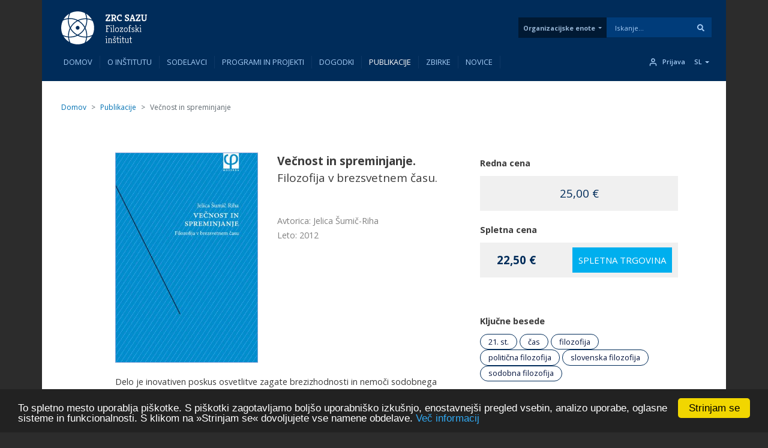

--- FILE ---
content_type: text/html; charset=UTF-8
request_url: https://fi2.zrc-sazu.si/sl/publikacije/vecnost-in-spreminjanje
body_size: 137946
content:
<!DOCTYPE html>
<html lang="sl" dir="ltr" prefix="og: https://ogp.me/ns#">
  <head>
    <meta charset="utf-8" />
<link rel="canonical" href="https://fi2.zrc-sazu.si/sl/publikacije/vecnost-in-spreminjanje" />
<meta property="og:type" content="Publikacije" />
<meta name="twitter:card" content="summary_large_image" />
<meta name="google-site-verification" content="5vbJ7UrA8RbX11fnTFxNxl68E0KeIizJKfeeRqv1sa8" />
<meta name="Generator" content="Drupal 10 (https://www.drupal.org); Commerce 2" />
<meta name="MobileOptimized" content="width" />
<meta name="HandheldFriendly" content="true" />
<meta name="viewport" content="width=device-width, initial-scale=1, shrink-to-fit=no" />
<link rel="preload" href="https://fonts.googleapis.com/css2?family=Kreon:wght@300;400;500;600;700&amp;family=Open+Sans:wght@300;400;600;700&amp;family=Cabin:wght@400;700&amp;display=swap" as="style" onload="this.onload=null;this.rel=&#039;stylesheet&#039;" />
<meta http-equiv="x-ua-compatible" content="ie=edge" />
<link rel="icon" href="/themes/zrc_drupal_8_theme/favicon.svg" type="image/svg+xml" />
<link rel="alternate" hreflang="sl" href="https://fi2.zrc-sazu.si/sl/publikacije/vecnost-in-spreminjanje" />
<link rel="alternate" hreflang="en" href="https://fi2.zrc-sazu.si/en/publikacije/vecnost-in-spreminjanje-1" />

    <title>Večnost in spreminjanje | ZRC SAZU</title>
    <link rel="stylesheet" media="all" href="/sites/default/files/css/css_tj1zvodvmBFtVSErKJ1gC4Gf3vecDwAA2527r9h7KcU.css?delta=0&amp;language=sl&amp;theme=zrc_drupal_8_theme&amp;include=[base64]" />
<link rel="stylesheet" media="all" href="/sites/default/files/css/css_GnWx-b2cktZgPerbtxlqkzIzHEmc-EeWl5eT9_UmHy0.css?delta=1&amp;language=sl&amp;theme=zrc_drupal_8_theme&amp;include=[base64]" />
<link rel="stylesheet" media="print" href="/sites/default/files/css/css_TjiqPa33fiU0J-b49pKYZrhUgGxU_RBK1ZUfNKqEt-k.css?delta=2&amp;language=sl&amp;theme=zrc_drupal_8_theme&amp;include=[base64]" />

    <script type="application/json" data-drupal-selector="drupal-settings-json">{"path":{"baseUrl":"\/","pathPrefix":"sl\/","currentPath":"node\/97180","currentPathIsAdmin":false,"isFront":false,"currentLanguage":"sl"},"pluralDelimiter":"\u0003","suppressDeprecationErrors":true,"ajaxPageState":{"libraries":"[base64]","theme":"zrc_drupal_8_theme","theme_token":null},"ajaxTrustedUrl":{"https:\/\/www.zrc-sazu.si\/sl\/search_content":true},"gtag":{"tagId":"G-5C6SE0R2KQ","consentMode":false,"otherIds":[],"events":[],"additionalConfigInfo":[]},"colorbox":{"opacity":"0.85","current":"{current} of {total}","previous":"\u00ab Prev","next":"Next \u00bb","close":"Zapri","maxWidth":"98%","maxHeight":"98%","fixed":true,"mobiledetect":true,"mobiledevicewidth":"480px"},"cookieconsent":{"message":"To spletno mesto uporablja pi\u0161kotke. S pi\u0161kotki zagotavljamo bolj\u0161o uporabni\u0161ko izku\u0161njo, enostavnej\u0161i pregled vsebin, analizo uporabe, oglasne sisteme in funkcionalnosti. S klikom na \u00bbStrinjam se\u00ab dovoljujete vse namene obdelave.","dismiss":"Strinjam se","learnMore":"Ve\u010d informacij","link":"https:\/\/fi2.zrc-sazu.si\/sl\/strani\/piskotki","path":"\/","expiry":365,"target":"_self","domain":".zrc-sazu.si","markup":"\u003Cdiv class=\u0022cc_banner cc_container cc_container--open\u0022\u003E\n    \u003Ca href=\u0022#null\u0022 data-cc-event=\u0022click:dismiss\u0022 target=\u0022_blank\u0022 class=\u0022cc_btn cc_btn_accept_all\u0022\u003EStrinjam se\u003C\/a\u003E\n    \u003Cp class=\u0022cc_message\u0022\u003ETo spletno mesto uporablja pi\u0161kotke. S pi\u0161kotki zagotavljamo bolj\u0161o uporabni\u0161ko izku\u0161njo, enostavnej\u0161i pregled vsebin, analizo uporabe, oglasne sisteme in funkcionalnosti. S klikom na \u00bbStrinjam se\u00ab dovoljujete vse namene obdelave. \u003Ca data-cc-if=\u0022options.link\u0022 target=\u0022_self\u0022 class=\u0022cc_more_info\u0022 href=\u0022https:\/\/fi2.zrc-sazu.si\/sl\/strani\/piskotki\u0022\u003EVe\u010d informacij\u003C\/a\u003E\u003C\/p\u003E\n    \u003Ca class=\u0022cc_logo\u0022 target=\u0022_blank\u0022 href=\u0022http:\/\/silktide.com\/cookieconsent\u0022\u003ECookie Consent plugin for the EU cookie law\u003C\/a\u003E\n\u003C\/div\u003E\n","container":null,"theme":false},"webform":{"dialog":{"options":{"narrow":{"title":"Narrow","width":600},"normal":{"title":"Normal","width":800,"height":550},"wide":{"title":"Wide","width":1000}},"entity_type":"node","entity_id":"97180"}},"collapsiblock":{"active_pages":true,"slide_speed":200,"cookie_lifetime":null},"user":{"uid":0,"permissionsHash":"57f7c126845a5a1ea7ab2efd118e98919b47d29bae7b09a19d00b8ad9a580260"}}</script>
<script src="/sites/default/files/js/js_86E3uvTAPq3GmDRytxPOv1So61fNxSkTERbS3LdGJfM.js?scope=header&amp;delta=0&amp;language=sl&amp;theme=zrc_drupal_8_theme&amp;include=[base64]"></script>
<script src="/modules/contrib/google_tag/js/gtag.js?t7imsj"></script>

  </head>
  <body class="layout-no-sidebars page-node-97180 path-node node--type-publikacija">
    <a href="#main-content" class="visually-hidden-focusable">
      Skip to main content
    </a>
    
      <div class="dialog-off-canvas-main-canvas" data-off-canvas-main-canvas>
    


<div id="page-wrapper" class="OE_template_ layout_behavior_default menu_item_count-10">
  <div id="page">
    <header id="header" class="header" role="banner" aria-label="Site header">
      <div id="navbar-fixed-top" class="header-container navbar-fixed-top">
                            <nav class="navbar navbar-expand-lg" id="navbar-main">
                          <div id="header__contents-wrapper_all">
              <div class="header__contents container" id="header__contents">
              <div class="header_wrapper">
                <div class="header__logo">
                    <div class="title__links-wrapper">
              <div class="logo zrc_header_oe_logo">
      <?xml version="1.0" encoding="UTF-8" standalone="no"?>
<!-- Created with Inkscape (http://www.inkscape.org/) -->

<svg
   version="1.1"
   id="svg1"
   class="svg__logo"
   width="155.83009"
   height="59.999992"
   viewBox="0 0 155.83009 59.999994"
   sodipodi:docname="ZRCSAZU_Filozofski institut_logotip_CMYK.eps"
   xmlns:inkscape="http://www.inkscape.org/namespaces/inkscape"
   xmlns:sodipodi="http://sodipodi.sourceforge.net/DTD/sodipodi-0.dtd"
   xmlns="http://www.w3.org/2000/svg"
   xmlns:svg="http://www.w3.org/2000/svg">
  <defs
     id="defs1" />
  <sodipodi:namedview
     id="namedview1"
     pagecolor="#ffffff"
     bordercolor="#666666"
     borderopacity="1.0"
     inkscape:showpageshadow="2"
     inkscape:pageopacity="0.0"
     inkscape:pagecheckerboard="0"
     inkscape:deskcolor="#d1d1d1" />
  <g
     id="g1"
     inkscape:groupmode="layer"
     inkscape:label="1"
     transform="translate(-73.6036,-96.583471)">
    <g
       id="g43"
       inkscape:label="rosetta"
       transform="matrix(0.57361536,0,0,0.57361536,31.383444,41.181709)">
      <path
         id="path2"
         d="m 1281.51,586.367 c -33.56,58.031 -81.63,106.625 -139.25,140.824 14.29,-35.796 23.58,-73.664 27.31,-112.718 38.8,-4.055 76.39,-13.598 111.94,-28.106"
         style="fill:#ffffff;fill-opacity:1;fill-rule:nonzero;stroke:none"
         transform="matrix(0.13333333,0,0,-0.13333333,0,200.82667)" />
      <path
         id="path3"
         d="m 714.336,205.191 c 0,63.758 14.422,125.297 41.699,180.93 -29.73,57.551 -45.508,121.789 -45.508,188.449 0,8.082 0.278,16.106 0.719,24.106 -41.894,-5.02 -81.719,-16.688 -118.484,-33.871 -26.063,-52.371 -40.735,-111.426 -40.735,-173.895 0,-60.34 13.676,-117.461 38.086,-168.48 38.477,-18.59 80.422,-31.09 124.664,-36.16 -0.277,6.289 -0.441,12.601 -0.441,18.921"
         style="fill:#ffffff;fill-opacity:1;fill-rule:nonzero;stroke:none"
         transform="matrix(0.13333333,0,0,-0.13333333,0,200.82667)" />
      <path
         id="path4"
         d="m 758.152,622.16 c 66.965,0 131.477,-15.914 189.286,-45.89 54.962,26.476 115.642,40.515 178.492,40.515 7.59,0 15.15,-0.25 22.65,-0.637 -4.75,45.067 -17.21,87.844 -35.97,127.008 -51.32,24.766 -108.88,38.668 -169.696,38.668 -62.773,0 -122.098,-14.84 -174.668,-41.148 -17.371,-36.934 -29.148,-77.063 -34.195,-119.231 7.996,0.469 16.023,0.715 24.101,0.715"
         style="fill:#ffffff;fill-opacity:1;fill-rule:nonzero;stroke:none"
         transform="matrix(0.13333333,0,0,-0.13333333,0,200.82667)" />
      <path
         id="path5"
         d="m 1171.48,574.555 c 0,-64.867 -14.92,-127.414 -43.08,-183.766 27.03,-55.437 41.34,-116.719 41.34,-180.207 0,-8.082 -0.25,-16.102 -0.71,-24.102 45.47,5.43 88.53,18.7 127.83,38.36 23.69,50.39 36.96,106.68 36.96,166.058 0,59.301 -13.21,115.481 -36.82,165.813 -38.84,18.922 -81.25,31.637 -125.96,36.766 0.27,-6.289 0.44,-12.606 0.44,-18.922"
         style="fill:#ffffff;fill-opacity:1;fill-rule:nonzero;stroke:none"
         transform="matrix(0.13333333,0,0,-0.13333333,0,200.82667)" />
      <path
         id="path6"
         d="m 738.547,724.172 c -52.734,-32.406 -97.164,-76.977 -129.434,-129.789 33.153,12.851 67.985,21.426 103.895,25.316 3.918,36.102 12.551,71.156 25.539,104.473"
         style="fill:#ffffff;fill-opacity:1;fill-rule:nonzero;stroke:none"
         transform="matrix(0.13333333,0,0,-0.13333333,0,200.82667)" />
      <path
         id="path7"
         d="m 1050.93,283.531 c -26.28,-26.293 -55.492,-48.57 -86.907,-66.562 48.347,-21.399 101.827,-33.309 158.117,-33.309 8.74,0 17.43,0.328 26.04,0.879 0.55,8.609 0.88,17.293 0.88,26.043 0,55.977 -11.8,109.207 -33.01,157.398 -17.74,-30.48 -39.53,-58.859 -65.12,-84.449"
         style="fill:#ffffff;fill-opacity:1;fill-rule:nonzero;stroke:none"
         transform="matrix(0.13333333,0,0,-0.13333333,0,200.82667)" />
      <path
         id="path8"
         d="M 605.961,192.719 C 639.219,136.262 686.273,88.9102 742.48,55.2891 c -13.679,35 -22.589,71.9299 -26.23,109.9609 -38.195,4 -75.238,13.352 -110.289,27.469"
         style="fill:#ffffff;fill-opacity:1;fill-rule:nonzero;stroke:none"
         transform="matrix(0.13333333,0,0,-0.13333333,0,200.82667)" />
      <path
         id="path9"
         d="m 768.5,363.641 c -21.512,-48.43 -33.484,-102.051 -33.484,-158.45 0,-6.98 0.195,-13.902 0.55,-20.769 8.055,-0.492 16.164,-0.774 24.329,-0.774 56.261,0 109.742,11.922 158.089,33.321 -31.386,17.98 -60.621,40.269 -86.879,66.551 -24.41,24.378 -45.339,51.3 -62.605,80.121"
         style="fill:#ffffff;fill-opacity:1;fill-rule:nonzero;stroke:none"
         transform="matrix(0.13333333,0,0,-0.13333333,0,200.82667)" />
      <path
         id="path10"
         d="m 1281.09,194.738 c -36.07,-15.09 -74.33,-25.019 -113.82,-29.289 -4.25,-39.301 -14.1,-77.3084 -29.07,-113.2185 59.19,34.1679 108.55,83.4295 142.89,142.5075"
         style="fill:#ffffff;fill-opacity:1;fill-rule:nonzero;stroke:none"
         transform="matrix(0.13333333,0,0,-0.13333333,0,200.82667)" />
      <path
         id="path11"
         d="m 1116.29,413.762 c 22.18,49.039 34.51,103.484 34.51,160.793 0,6.98 -0.2,13.875 -0.55,20.769 -8.06,0.496 -16.17,0.742 -24.33,0.742 -55.46,0 -108.2,-11.554 -155.994,-32.378 28.519,-17.18 55.134,-37.922 79.264,-62.059 26.56,-26.559 49.01,-56.09 67.1,-87.867"
         style="fill:#ffffff;fill-opacity:1;fill-rule:nonzero;stroke:none"
         transform="matrix(0.13333333,0,0,-0.13333333,0,200.82667)" />
      <path
         id="path12"
         d="m 834.887,496.219 c 27.054,27.058 57.23,49.867 89.691,68.125 -50.5,23.801 -106.902,37.121 -166.418,37.121 -8.746,0 -17.43,-0.305 -26.035,-0.883 -0.582,-8.605 -0.883,-17.266 -0.883,-26.035 0,-59.242 13.211,-115.418 36.789,-165.727 18.067,31.578 40.434,60.981 66.856,87.399"
         style="fill:#ffffff;fill-opacity:1;fill-rule:nonzero;stroke:none"
         transform="matrix(0.13333333,0,0,-0.13333333,0,200.82667)" />
      <path
         id="path13"
         d="m 1122.13,162.969 c -63.85,0 -125.435,14.453 -181.118,41.781 -55.684,-27.328 -117.27,-41.781 -181.117,-41.781 -7.586,0 -15.141,0.222 -22.672,0.633 4.66,-44.012 16.632,-85.852 34.668,-124.27 C 823.551,14.1484 881.578,0 942.914,0 c 59.136,0 115.146,13.1602 165.376,36.6484 19.47,39.0821 32.54,81.8906 37.95,127.0426 -8,-0.472 -16.03,-0.722 -24.11,-0.722"
         style="fill:#ffffff;fill-opacity:1;fill-rule:nonzero;stroke:none"
         transform="matrix(0.13333333,0,0,-0.13333333,0,200.82667)" />
      <path
         id="path14"
         d="M 947.074,552.848 C 875.504,515.973 816.813,457.609 779.469,386.32 816.539,319 872.855,263.809 941.008,228.09 c 69.692,36.519 127.002,93.422 164.022,162.84 -35.56,68.261 -90.69,124.711 -157.956,161.918 M 942.91,347.32 c -24.988,0 -45.23,20.27 -45.23,45.262 0,24.988 20.242,45.258 45.23,45.258 25.016,0 45.258,-20.27 45.258,-45.258 0,-24.992 -20.242,-45.262 -45.258,-45.262"
         style="fill:#ffffff;fill-opacity:1;fill-rule:nonzero;stroke:none"
         transform="matrix(0.13333333,0,0,-0.13333333,0,200.82667)" />
    </g>
    <g
       id="g42"
       inkscape:label="motto"
       transform="matrix(0.57361536,0,0,0.57361536,31.383444,41.181709)">
      <g
         id="g41"
         inkscape:label="zrc">
        <path
           id="path15"
           d="m 1609.75,550.922 -4.32,17.969 76.64,115.3 h -50.26 l -4.32,-25.011 h -17.74 v 48.894 h 104.62 l 4.55,-21.152 -73.23,-112.117 h 48.89 l 4.1,25.019 h 18.19 v -48.902 h -107.12"
           style="fill:#ffffff;fill-opacity:1;fill-rule:nonzero;stroke:none"
           transform="matrix(0.13333333,0,0,-0.13333333,0,200.82667)" />
        <path
           id="path16"
           d="m 1781,627.797 h 7.51 c 8.94,0 16.18,1.246 21.71,3.746 5.54,2.508 9.6,5.91 12.17,10.23 2.58,4.325 3.87,9.141 3.87,14.446 0,5.758 -1.25,10.687 -3.75,14.789 -2.51,4.086 -6.83,7.238 -12.96,9.437 -6.15,2.2 -14.75,3.371 -25.82,3.524 H 1781 Z m -43.44,-76.875 -2.04,19.328 15.69,3.184 v 112.347 l -15.46,1.59 v 20.703 h 55.71 c 14.86,0 27.14,-2.199 36.84,-6.597 9.71,-4.399 16.91,-10.422 21.61,-18.082 4.7,-7.661 7.05,-16.489 7.05,-26.489 0,-11.074 -2.81,-20.433 -8.41,-28.093 -5.61,-7.661 -13.35,-13.528 -23.2,-17.629 l 20.02,-38.204 14.32,-2.277 v -19.781 h -38.44 l -23.65,53.445 c -2.57,-0.156 -5.27,-0.308 -8.06,-0.453 -2.81,-0.156 -5.66,-0.234 -8.54,-0.234 v -31.153 l 11.83,-1.824 v -19.781 h -55.27"
           style="fill:#ffffff;fill-opacity:1;fill-rule:nonzero;stroke:none"
           transform="matrix(0.13333333,0,0,-0.13333333,0,200.82667)" />
        <path
           id="path17"
           d="m 1949.07,550.016 c -10.15,0 -19.86,1.589 -29.11,4.773 -9.25,3.184 -17.43,7.992 -24.55,14.445 -7.13,6.442 -12.74,14.477 -16.83,24.102 -4.1,9.629 -6.15,20.812 -6.15,33.543 0,13.348 2.12,25.055 6.37,35.141 4.24,10.082 9.97,18.535 17.17,25.351 7.21,6.832 15.27,11.981 24.23,15.477 8.94,3.48 18.03,5.226 27.28,5.226 10.16,0 18.5,-0.719 25.02,-2.156 6.52,-1.449 11,-2.543 13.42,-3.305 l 4.55,-47.078 h -18.42 l -13.42,28.203 c -1.06,0.153 -2.2,0.266 -3.41,0.34 -1.22,0.078 -3.04,0.113 -5.46,0.113 -8.34,0 -16.04,-2.199 -23.09,-6.586 -7.05,-4.41 -12.7,-10.621 -16.94,-18.656 -4.24,-8.035 -6.52,-17.66 -6.82,-28.879 0.15,-10.918 2.2,-20.586 6.14,-28.996 3.94,-8.422 9.43,-15.054 16.48,-19.906 7.05,-4.852 15.28,-7.281 24.68,-7.281 6.22,0 12.48,1.136 18.77,3.414 6.29,2.277 11.56,5.613 15.8,10.012 l 9.56,-20.247 c -2.73,-3.179 -6.49,-6.066 -11.26,-8.64 -4.78,-2.574 -10.12,-4.629 -16.04,-6.145 -5.91,-1.515 -11.9,-2.265 -17.97,-2.265"
           style="fill:#ffffff;fill-opacity:1;fill-rule:nonzero;stroke:none"
           transform="matrix(0.13333333,0,0,-0.13333333,0,200.82667)" />
        <path
           id="path18"
           d="m 2108.72,550.016 c -8.79,0 -17.2,1.093 -25.24,3.293 -8.04,2.199 -15.09,4.507 -21.15,6.941 l 4.54,43.895 19.11,-1.602 1.82,-25.242 c 1.97,-0.453 4.67,-1.137 8.07,-2.043 3.41,-0.906 7.24,-1.371 11.49,-1.371 4.84,0 9.29,0.652 13.3,1.933 4.02,1.293 7.28,3.305 9.78,6.035 2.51,2.731 3.76,6.29 3.76,10.684 0,4.09 -1.06,7.473 -3.19,10.125 -2.13,2.652 -5.27,5.149 -9.43,7.504 -4.18,2.344 -9.52,4.961 -16.04,7.848 -5.91,2.726 -11.37,5.492 -16.38,8.297 -5,2.808 -9.36,5.949 -13.07,9.441 -3.72,3.48 -6.63,7.613 -8.75,12.398 -2.14,4.774 -3.2,10.575 -3.2,17.395 0,8.785 2.4,16.379 7.17,22.746 4.78,6.363 11.22,11.293 19.33,14.773 8.11,3.493 17.02,5.239 26.72,5.239 7.88,0 15.59,-0.61 23.09,-1.825 7.51,-1.214 14.21,-2.652 20.13,-4.32 l 3.41,-43.211 h -19.11 l -11.14,24.102 c -1.98,0.312 -4.4,0.609 -7.28,0.918 -2.88,0.301 -5.61,0.453 -8.19,0.453 -5.3,0 -9.66,-0.793 -13.07,-2.387 -3.42,-1.59 -5.96,-3.68 -7.62,-6.254 -1.68,-2.586 -2.51,-5.461 -2.51,-8.644 0,-3.039 0.95,-5.723 2.84,-8.078 1.91,-2.34 4.4,-4.465 7.52,-6.364 3.1,-1.902 6.44,-3.636 10,-5.226 3.56,-1.594 7.01,-3.231 10.35,-4.899 8.95,-4.242 16.34,-8.488 22.18,-12.73 5.83,-4.242 10.18,-9.02 13.07,-14.332 2.88,-5.309 4.32,-11.594 4.32,-18.879 0,-8.484 -1.62,-15.691 -4.88,-21.606 -3.26,-5.91 -7.63,-10.718 -13.09,-14.433 -5.45,-3.723 -11.56,-6.406 -18.3,-8.078 -6.75,-1.668 -13.54,-2.496 -20.36,-2.496"
           style="fill:#ffffff;fill-opacity:1;fill-rule:nonzero;stroke:none"
           transform="matrix(0.13333333,0,0,-0.13333333,0,200.82667)" />
        <path
           id="path19"
           d="m 2226.08,624.379 h 27.52 l -12.06,51.402 z m -50.03,-73.457 -2.96,17.738 12.51,4.098 45.03,135.316 h 28.19 l 45.72,-135.316 10.46,-4.098 -2.27,-17.738 h -59.13 v 17.051 l 18.19,4.785 -8.18,27.738 h -44.58 l -8.65,-28.652 20.02,-3.637 v -17.285 h -54.35"
           style="fill:#ffffff;fill-opacity:1;fill-rule:nonzero;stroke:none"
           transform="matrix(0.13333333,0,0,-0.13333333,0,200.82667)" />
        <path
           id="path20"
           d="m 2326.14,550.922 -4.32,17.969 76.65,115.3 h -50.26 l -4.33,-25.011 h -17.74 v 48.894 h 104.62 l 4.55,-21.152 -73.22,-112.117 h 48.89 l 4.09,25.019 h 18.19 v -48.902 h -107.12"
           style="fill:#ffffff;fill-opacity:1;fill-rule:nonzero;stroke:none"
           transform="matrix(0.13333333,0,0,-0.13333333,0,200.82667)" />
        <path
           id="path21"
           d="m 2523.55,550.016 c -15.16,0 -27.14,2.265 -35.92,6.82 -8.79,4.551 -15.07,11.105 -18.79,19.672 -3.69,8.562 -5.54,18.84 -5.54,30.82 v 78.453 l -15.25,2.059 v 20.234 h 61.18 v -20.015 l -16.16,-2.496 v -77.782 c 0,-11.371 2.25,-19.871 6.72,-25.472 4.46,-5.618 12.4,-8.422 23.76,-8.422 6.06,0 11.23,1.183 15.47,3.523 4.25,2.356 7.49,6.07 9.77,11.153 2.28,5.074 3.43,11.558 3.43,19.441 v 78.012 l -14.57,2.043 v 20.015 h 51.85 v -20.703 l -13.41,-2.949 v -77.094 c 0,-11.68 -2.01,-21.84 -6.04,-30.48 -4,-8.641 -9.92,-15.274 -17.72,-19.903 -7.83,-4.621 -17.4,-6.929 -28.78,-6.929"
           style="fill:#ffffff;fill-opacity:1;fill-rule:nonzero;stroke:none"
           transform="matrix(0.13333333,0,0,-0.13333333,0,200.82667)" />
      </g>
      <g
         id="g40"
         inkscape:label="institute">
        <path
           id="path22"
           d="m 1612.93,291.91 -1.36,12.731 12.97,2.73 v 127.141 l -12.97,1.129 v 13.418 h 90.52 l 4.78,-38.887 h -10.92 l -7.97,23.648 h -47.75 v -56.172 h 36.85 V 363.32 h -36.85 v -55.031 l 34.57,-4.777 -1.14,-11.602 h -60.73"
           style="fill:#ffffff;fill-opacity:1;fill-rule:nonzero;stroke:none"
           transform="matrix(0.13333333,0,0,-0.13333333,0,200.82667)" />
        <path
           id="path23"
           d="m 1736.2,432.68 c -3.34,0 -6.13,1.14 -8.41,3.422 -2.28,2.269 -3.41,5.078 -3.41,8.418 0,3.32 1.13,6.16 3.41,8.519 2.28,2.352 5.07,3.52 8.41,3.52 3.34,0 6.18,-1.168 8.53,-3.52 2.36,-2.359 3.53,-5.199 3.53,-8.519 0,-3.34 -1.17,-6.149 -3.53,-8.418 -2.35,-2.282 -5.19,-3.422 -8.53,-3.422 z m -14.77,-140.77 -2.06,9.781 13.65,3.411 v 81.418 l -12.28,-0.911 -2.04,11.602 22.51,4.098 6.14,-6.829 v -89.152 l 13.87,-3.418 v -10 h -39.79"
           style="fill:#ffffff;fill-opacity:1;fill-rule:nonzero;stroke:none"
           transform="matrix(0.13333333,0,0,-0.13333333,0,200.82667)" />
        <path
           id="path24"
           d="m 1774.41,291.91 -1.14,10 14.56,3.192 v 137.136 h -12.51 l -2.05,11.141 22.29,3.871 6.6,-6.82 V 304.871 l 13.87,-2.961 v -10 h -41.62"
           style="fill:#ffffff;fill-opacity:1;fill-rule:nonzero;stroke:none"
           transform="matrix(0.13333333,0,0,-0.13333333,0,200.82667)" />
        <path
           id="path25"
           d="m 1877.2,304.191 c 7.73,0 13.88,2.09 18.42,6.25 4.55,4.168 7.81,9.411 9.78,15.7 1.97,6.281 2.96,12.691 2.96,19.211 0,6.367 -0.99,12.859 -2.96,19.449 -1.97,6.59 -5.23,12.129 -9.78,16.597 -4.54,4.473 -10.69,6.711 -18.42,6.711 -5.92,0 -10.85,-1.48 -14.78,-4.429 -3.95,-2.961 -7.1,-6.711 -9.44,-11.258 -2.35,-4.551 -4.07,-9.363 -5.12,-14.453 -1.07,-5.078 -1.59,-9.809 -1.59,-14.207 0,-6.364 1.05,-12.59 3.19,-18.641 2.12,-6.07 5.46,-11.082 10,-15.019 4.55,-3.954 10.46,-5.911 17.74,-5.911 z m 0,-13.191 c -10.46,0 -19.1,2.691 -25.93,8.07 -6.82,5.379 -11.86,12.321 -15.12,20.809 -3.26,8.492 -4.9,17.359 -4.9,26.609 0,9.864 1.75,18.91 5.24,27.184 3.48,8.258 8.64,14.93 15.46,20.008 6.82,5.09 15.24,7.629 25.25,7.629 10.76,0 19.56,-2.618 26.37,-7.848 6.83,-5.242 11.84,-12.02 15.02,-20.359 3.19,-8.34 4.78,-17.211 4.78,-26.614 0,-9.398 -1.59,-18.34 -4.78,-26.828 -3.18,-8.5 -8.19,-15.398 -15.02,-20.699 -6.81,-5.313 -15.61,-7.961 -26.37,-7.961"
           style="fill:#ffffff;fill-opacity:1;fill-rule:nonzero;stroke:none"
           transform="matrix(0.13333333,0,0,-0.13333333,0,200.82667)" />
        <path
           id="path26"
           d="m 1943.61,291.91 v 13.192 l 55.96,82.328 h -41.62 l -3.65,-18.879 h -10.69 v 32.289 h 75.51 v -13.41 l -57.54,-82.328 h 43.22 l 3.63,21.378 h 10.69 v -34.57 h -75.51"
           style="fill:#ffffff;fill-opacity:1;fill-rule:nonzero;stroke:none"
           transform="matrix(0.13333333,0,0,-0.13333333,0,200.82667)" />
        <path
           id="path27"
           d="m 2085.75,304.191 c 7.73,0 13.88,2.09 18.42,6.25 4.55,4.168 7.81,9.411 9.78,15.7 1.97,6.281 2.96,12.691 2.96,19.211 0,6.367 -0.99,12.859 -2.96,19.449 -1.97,6.59 -5.23,12.129 -9.78,16.597 -4.54,4.473 -10.69,6.711 -18.42,6.711 -5.92,0 -10.84,-1.48 -14.78,-4.429 -3.94,-2.961 -7.09,-6.711 -9.44,-11.258 -2.35,-4.551 -4.06,-9.363 -5.11,-14.453 -1.08,-5.078 -1.6,-9.809 -1.6,-14.207 0,-6.364 1.05,-12.59 3.19,-18.641 2.12,-6.07 5.46,-11.082 10,-15.019 4.55,-3.954 10.47,-5.911 17.74,-5.911 z m 0,-13.191 c -10.46,0 -19.1,2.691 -25.93,8.07 -6.82,5.379 -11.86,12.321 -15.12,20.809 -3.26,8.492 -4.89,17.359 -4.89,26.609 0,9.864 1.74,18.91 5.23,27.184 3.49,8.258 8.65,14.93 15.47,20.008 6.81,5.09 15.24,7.629 25.24,7.629 10.76,0 19.56,-2.618 26.38,-7.848 6.83,-5.242 11.83,-12.02 15.02,-20.359 3.18,-8.34 4.77,-17.211 4.77,-26.614 0,-9.398 -1.59,-18.34 -4.77,-26.828 -3.19,-8.5 -8.19,-15.398 -15.02,-20.699 -6.82,-5.313 -15.62,-7.961 -26.38,-7.961"
           style="fill:#ffffff;fill-opacity:1;fill-rule:nonzero;stroke:none"
           transform="matrix(0.13333333,0,0,-0.13333333,0,200.82667)" />
        <path
           id="path28"
           d="m 2152.17,291.91 -1.83,10 13.42,3.192 v 82.777 h -14.32 l -3.19,10.473 1.59,2.488 h 15.92 v 26.609 c 0,5.922 0.95,11.11 2.85,15.59 1.89,4.461 4.88,7.949 8.99,10.449 4.08,2.512 9.39,3.762 15.91,3.762 3.03,0 6.02,-0.379 8.98,-1.141 2.97,-0.757 5.84,-1.781 8.65,-3.07 2.8,-1.277 5.41,-2.687 7.84,-4.199 l -11.14,-15.469 -12.74,10.918 h -4.09 c -4.71,0 -7.7,-1.48 -8.98,-4.437 -1.3,-2.961 -1.94,-6.172 -1.94,-9.672 v -29.34 h 25.02 c 0.75,0 1.14,-0.449 1.14,-1.36 v -11.601 h -26.16 v -82.098 l 25.02,-3.64 V 291.91 h -50.94"
           style="fill:#ffffff;fill-opacity:1;fill-rule:nonzero;stroke:none"
           transform="matrix(0.13333333,0,0,-0.13333333,0,200.82667)" />
        <path
           id="path29"
           d="m 2255.64,291 c -6.82,0 -12.7,1.172 -17.63,3.531 -4.93,2.34 -8.94,5.231 -12.04,8.641 -3.12,3.398 -5.51,6.629 -7.16,9.656 l 17.73,6.832 5.23,-11.832 c 0.76,-0.457 2.36,-1.18 4.78,-2.156 2.42,-0.992 5.91,-1.481 10.46,-1.481 2.58,0 5.38,0.571 8.41,1.707 3.04,1.141 5.62,2.872 7.74,5.231 2.12,2.34 3.18,5.351 3.18,8.98 0,3.641 -0.76,6.672 -2.28,9.102 -1.51,2.418 -4.05,4.621 -7.61,6.598 -3.57,1.961 -8.53,4.011 -14.9,6.132 -8.03,2.579 -14.75,6.219 -20.12,10.918 -5.39,4.692 -8.08,10.922 -8.08,18.653 0,6.367 1.56,11.75 4.66,16.148 3.11,4.399 7.24,7.77 12.4,10.121 5.15,2.34 10.61,3.528 16.37,3.528 6.83,0 12.74,-1.188 17.74,-3.528 5,-2.351 9.1,-5.242 12.29,-8.64 3.18,-3.422 5.46,-6.719 6.81,-9.903 l -17.73,-6.59 -5.23,11.59 c -0.92,0.774 -2.43,1.602 -4.55,2.5 -2.13,0.922 -5.23,1.371 -9.33,1.371 -2.28,0 -4.85,-0.5 -7.73,-1.48 -2.88,-0.981 -5.39,-2.57 -7.51,-4.77 -2.12,-2.199 -3.18,-5.199 -3.18,-8.988 0,-3.34 0.79,-6.07 2.38,-8.191 1.59,-2.121 4.29,-4.051 8.08,-5.789 3.79,-1.743 8.88,-3.68 15.24,-5.801 9.55,-3.18 16.49,-7.36 20.81,-12.512 4.32,-5.156 6.48,-11.527 6.48,-19.109 0,-6.668 -1.78,-12.278 -5.34,-16.828 -3.57,-4.539 -8.08,-7.961 -13.54,-10.231 -5.46,-2.269 -11.06,-3.41 -16.83,-3.41"
           style="fill:#ffffff;fill-opacity:1;fill-rule:nonzero;stroke:none"
           transform="matrix(0.13333333,0,0,-0.13333333,0,200.82667)" />
        <path
           id="path30"
           d="m 2309.76,291.91 -1.14,10 13.2,3.192 v 137.136 h -12.51 l -2.05,11.141 22.75,3.871 6.13,-6.82 v -96.891 l 40.03,37.07 h -9.31 l -1.83,10.7 h 31.38 l 3.19,-6.149 -38.2,-35.699 27.96,-55.039 11.83,-2.512 v -10 h -22.5 l -29.11,56.86 -13.44,-12.739 v -30.929 l 12.75,-2.961 V 291.91 h -39.13"
           style="fill:#ffffff;fill-opacity:1;fill-rule:nonzero;stroke:none"
           transform="matrix(0.13333333,0,0,-0.13333333,0,200.82667)" />
        <path
           id="path31"
           d="m 2431.2,432.68 c -3.33,0 -6.12,1.14 -8.4,3.422 -2.27,2.269 -3.42,5.078 -3.42,8.418 0,3.32 1.15,6.16 3.42,8.519 2.28,2.352 5.07,3.52 8.4,3.52 3.34,0 6.19,-1.168 8.54,-3.52 2.36,-2.359 3.53,-5.199 3.53,-8.519 0,-3.34 -1.17,-6.149 -3.53,-8.418 -2.35,-2.282 -5.2,-3.422 -8.54,-3.422 z m -14.76,-140.77 -2.06,9.781 13.64,3.411 v 81.418 l -12.27,-0.911 -2.05,11.602 22.52,4.098 6.15,-6.829 v -89.152 l 13.85,-3.418 v -10 h -39.78"
           style="fill:#ffffff;fill-opacity:1;fill-rule:nonzero;stroke:none"
           transform="matrix(0.13333333,0,0,-0.13333333,0,200.82667)" />
        <path
           id="path32"
           d="m 1624.31,173.66 c -3.34,0 -6.14,1.149 -8.42,3.418 -2.27,2.262 -3.41,5.07 -3.41,8.402 0,3.34 1.14,6.192 3.41,8.54 2.28,2.339 5.08,3.531 8.42,3.531 3.33,0 6.17,-1.192 8.53,-3.531 2.35,-2.348 3.52,-5.2 3.52,-8.54 0,-3.332 -1.17,-6.14 -3.52,-8.402 -2.36,-2.269 -5.2,-3.418 -8.53,-3.418 z m -14.78,-140.7694 -2.06,9.7578 13.65,3.4297 v 81.4099 l -12.28,-0.91 -2.04,11.602 22.51,4.09 6.15,-6.809 V 46.3008 l 13.87,-3.4024 V 32.8906 h -39.8"
           style="fill:#ffffff;fill-opacity:1;fill-rule:nonzero;stroke:none"
           transform="matrix(0.13333333,0,0,-0.13333333,0,200.82667)" />
        <path
           id="path33"
           d="m 1666.16,32.8906 -1.37,9.7578 12.51,3.4297 V 128.41 l -12.28,-0.922 -2.05,10.692 22.97,4.09 5.01,-9.329 c 4.08,2.899 8.52,5.09 13.3,6.61 4.78,1.508 9.66,2.281 14.67,2.281 6.97,0 12.88,-1.262 17.73,-3.762 4.86,-2.488 8.54,-6.191 11.03,-11.031 2.51,-4.859 3.76,-10.918 3.76,-18.187 V 46.0781 l 13.87,-3.1797 V 32.8906 h -40.93 l -0.91,10.0078 13.64,3.1797 v 61.1839 c 0,7.269 -1.63,12.687 -4.89,16.25 -3.26,3.558 -8.08,5.347 -14.44,5.347 -4.7,0 -9.36,-0.839 -13.99,-2.5 -4.62,-1.679 -8.68,-4.019 -12.16,-7.05 V 46.3008 l 13.87,-3.4024 V 32.8906 h -39.34"
           style="fill:#ffffff;fill-opacity:1;fill-rule:nonzero;stroke:none"
           transform="matrix(0.13333333,0,0,-0.13333333,0,200.82667)" />
        <path
           id="path34"
           d="m 1792.6,190.039 -0.91,-0.91 26.38,-32.508 h 3.64 l 26.38,32.051 -0.68,1.367 h -12.51 l -15.01,-13.199 -15.02,13.199 z m 22.05,-158.0585 c -6.81,0 -12.69,1.1679 -17.62,3.5078 -4.93,2.3711 -8.94,5.2422 -12.05,8.6523 -3.11,3.418 -5.5,6.6289 -7.16,9.6797 l 17.74,6.8008 5.23,-11.8203 c 0.76,-0.4414 2.35,-1.1719 4.77,-2.1406 2.42,-1 5.91,-1.4883 10.47,-1.4883 2.57,0 5.38,0.5586 8.41,1.707 3.03,1.1211 5.61,2.8711 7.73,5.2109 2.12,2.3711 3.18,5.3516 3.18,9 0,3.6485 -0.76,6.6719 -2.27,9.0821 -1.52,2.4297 -4.06,4.6367 -7.62,6.6094 -3.57,1.9687 -8.53,4.0195 -14.89,6.1484 -8.04,2.5586 -14.76,6.2109 -20.13,10.9101 -5.38,4.6915 -8.08,10.9222 -8.08,18.6402 0,6.36 1.56,11.758 4.67,16.149 3.1,4.402 7.24,7.762 12.4,10.133 5.15,2.34 10.61,3.508 16.36,3.508 6.83,0 12.75,-1.168 17.74,-3.508 5.01,-2.371 9.11,-5.242 12.29,-8.641 3.18,-3.43 5.46,-6.723 6.82,-9.91 l -17.74,-6.582 -5.23,11.601 c -0.91,0.75 -2.43,1.59 -4.55,2.5 -2.12,0.899 -5.23,1.348 -9.33,1.348 -2.27,0 -4.85,-0.488 -7.72,-1.457 -2.89,-1 -5.39,-2.59 -7.52,-4.781 -2.12,-2.211 -3.18,-5.211 -3.18,-8.988 0,-3.34 0.8,-6.063 2.39,-8.18 1.59,-2.121 4.29,-4.07 8.08,-5.8126 3.79,-1.75 8.87,-3.668 15.24,-5.7891 9.54,-3.1914 16.48,-7.3594 20.81,-12.5117 4.32,-5.1484 6.47,-11.5195 6.47,-19.0977 0,-6.6796 -1.78,-12.289 -5.34,-16.8398 -3.57,-4.5625 -8.07,-7.9609 -13.53,-10.2422 -5.46,-2.2695 -11.07,-3.3984 -16.84,-3.3984"
           style="fill:#ffffff;fill-opacity:1;fill-rule:nonzero;stroke:none"
           transform="matrix(0.13333333,0,0,-0.13333333,0,200.82667)" />
        <path
           id="path35"
           d="m 1904.27,31.9805 c -4.71,0 -8.61,1.1015 -11.71,3.289 -3.12,2.1914 -5.43,5.1993 -6.94,8.9805 -1.52,3.8008 -2.28,8.0391 -2.28,12.75 l 0.45,72.32 h -18.19 l -3.18,10.012 1.59,2.5 h 20.01 l 0.24,38.188 12.73,3.191 1.37,-2.5 -0.23,-38.879 h 24.1 c 0.76,0 1.14,-0.461 1.14,-1.371 V 129.32 h -25.48 V 55.8516 c 0,-4.0899 0.88,-6.9024 2.62,-8.4024 1.75,-1.5195 4.29,-2.2773 7.62,-2.2773 3.19,0 6.14,0.7969 8.87,2.3867 2.73,1.5898 4.62,2.7617 5.69,3.5195 l 3.86,-11.6093 c -1.81,-1.3477 -4.43,-2.9375 -7.85,-4.7696 -3.4,-1.8086 -8.22,-2.7187 -14.43,-2.7187"
           style="fill:#ffffff;fill-opacity:1;fill-rule:nonzero;stroke:none"
           transform="matrix(0.13333333,0,0,-0.13333333,0,200.82667)" />
        <path
           id="path36"
           d="m 1954.98,173.66 c -3.34,0 -6.14,1.149 -8.42,3.418 -2.27,2.262 -3.41,5.07 -3.41,8.402 0,3.34 1.14,6.192 3.41,8.54 2.28,2.339 5.08,3.531 8.42,3.531 3.33,0 6.17,-1.192 8.53,-3.531 2.35,-2.348 3.52,-5.2 3.52,-8.54 0,-3.332 -1.17,-6.14 -3.52,-8.402 -2.36,-2.269 -5.2,-3.418 -8.53,-3.418 z m -14.78,-140.7694 -2.06,9.7578 13.65,3.4297 v 81.4099 l -12.28,-0.91 -2.04,11.602 22.51,4.09 6.15,-6.809 V 46.3008 L 1980,42.8984 V 32.8906 h -39.8"
           style="fill:#ffffff;fill-opacity:1;fill-rule:nonzero;stroke:none"
           transform="matrix(0.13333333,0,0,-0.13333333,0,200.82667)" />
        <path
           id="path37"
           d="m 2029.8,31.9805 c -4.7,0 -8.6,1.1015 -11.71,3.289 -3.12,2.1914 -5.43,5.1993 -6.94,8.9805 -1.51,3.8008 -2.28,8.0391 -2.28,12.75 l 0.46,72.32 h -18.19 l -3.19,10.012 1.59,2.5 h 20.02 l 0.23,38.188 12.73,3.191 1.37,-2.5 -0.23,-38.879 h 24.1 c 0.77,0 1.14,-0.461 1.14,-1.371 V 129.32 h -25.47 V 55.8516 c 0,-4.0899 0.87,-6.9024 2.62,-8.4024 1.74,-1.5195 4.28,-2.2773 7.61,-2.2773 3.2,0 6.15,0.7969 8.88,2.3867 2.73,1.5898 4.62,2.7617 5.69,3.5195 l 3.85,-11.6093 c -1.81,-1.3477 -4.43,-2.9375 -7.84,-4.7696 -3.41,-1.8086 -8.22,-2.7187 -14.44,-2.7187"
           style="fill:#ffffff;fill-opacity:1;fill-rule:nonzero;stroke:none"
           transform="matrix(0.13333333,0,0,-0.13333333,0,200.82667)" />
        <path
           id="path38"
           d="m 2107.82,31.9805 c -5.77,0 -11.23,1.1015 -16.38,3.289 -5.15,2.1914 -9.36,5.9493 -12.62,11.25 -3.26,5.3125 -4.9,12.6016 -4.9,21.8399 v 58.9026 h -12.28 l -2.04,10.918 22.96,4.09 5.7,-6.36 V 69.0508 c 0,-5.9102 0.79,-10.5 2.38,-13.75 1.59,-3.2695 3.64,-5.6211 6.15,-7.0508 2.49,-1.4609 5.04,-2.3203 7.61,-2.6289 2.58,-0.3125 4.78,-0.4492 6.6,-0.4492 4.24,0 8.6,1.0664 13.07,3.1875 4.48,2.1211 7.63,4.6211 9.44,7.4922 v 71.4104 h -12.28 l -1.59,10.918 22.75,4.34 5.45,-6.61 V 49.4805 c 0,-1.961 0.54,-3.2891 1.6,-3.9688 1.06,-0.6914 2.27,-1.0234 3.63,-1.0234 0.91,0 1.75,0.1133 2.5,0.332 0.76,0.2188 1.29,0.3516 1.59,0.3516 l 1.82,-7.9531 c -0.9,-1.0899 -2.49,-2.2071 -4.77,-3.4297 -2.28,-1.2071 -5.01,-1.8086 -8.19,-1.8086 -3.18,0 -5.72,0.789 -7.61,2.3906 -1.9,1.5898 -3.23,3.8906 -3.98,6.9375 -3.49,-2.8984 -7.59,-5.1797 -12.29,-6.8281 -4.7,-1.6602 -9.47,-2.5 -14.32,-2.5"
           style="fill:#ffffff;fill-opacity:1;fill-rule:nonzero;stroke:none"
           transform="matrix(0.13333333,0,0,-0.13333333,0,200.82667)" />
        <path
           id="path39"
           d="m 2210.15,31.9805 c -4.71,0 -8.61,1.1015 -11.71,3.289 -3.12,2.1914 -5.43,5.1993 -6.94,8.9805 -1.52,3.8008 -2.28,8.0391 -2.28,12.75 l 0.45,72.32 h -18.19 l -3.18,10.012 1.59,2.5 h 20.02 l 0.23,38.188 12.73,3.191 1.37,-2.5 -0.23,-38.879 h 24.1 c 0.76,0 1.14,-0.461 1.14,-1.371 V 129.32 h -25.47 V 55.8516 c 0,-4.0899 0.87,-6.9024 2.62,-8.4024 1.74,-1.5195 4.28,-2.2773 7.61,-2.2773 3.19,0 6.14,0.7969 8.87,2.3867 2.73,1.5898 4.62,2.7617 5.7,3.5195 l 3.85,-11.6093 c -1.81,-1.3477 -4.43,-2.9375 -7.84,-4.7696 -3.41,-1.8086 -8.23,-2.7187 -14.44,-2.7187"
           style="fill:#ffffff;fill-opacity:1;fill-rule:nonzero;stroke:none"
           transform="matrix(0.13333333,0,0,-0.13333333,0,200.82667)" />
      </g>
    </g>
    <g
       id="g44"
       inkscape:label="links"
       transform="matrix(0.57361536,0,0,0.57361536,31.383444,41.181709)">
      <a href="https://www.zrc-sazu.si/sl" title="BIJH domov">
         <rect
         style="fill:#000000;fill-opacity:0;fill-rule:evenodd;stroke-width:1.00588;paint-order:markers stroke fill"
         id="rect39"
         width="271.66306"
         height="104.59971"
         x="73.6036"
         y="96.583473"
         rx="1.8327515e-07"
         ry="1.8327515e-07"
         inkscape:label="zrc" />
      </a>
      <a href="https://fi.zrc-sazu.si/sl" title="FI domov">
      <rect
         style="fill:#000000;fill-opacity:0;fill-rule:evenodd;stroke-width:1.08879;paint-order:markers stroke fill"
         id="rect40"
         width="134.18042"
         height="60.966679"
         x="211.02512"
         y="139.86"
         rx="1.8327515e-07"
         ry="1.8327515e-07"
         inkscape:label="institute" />
      </a>
    </g>
  </g>
</svg>

    </div>
      

    
</div>


                </div>
                <div id="header_center">
                                </div>
                <div id="zrc_header_meni_desktop">
                    <section class="row region region-zrc-custom-header-meni">
    <nav role="navigation"
     aria-labelledby="block-tabsenote-menu" id="block-tabsenote" class="block block-menu navigation menu--tabs-enote block-tabsenote">
            
  <h2 class="visually-hidden" id="block-tabsenote-menu">Tabs Enote</h2>
  

        
        <ul id="block-tabsenote" class="clearfix nav nav--main nav-oe-tabs">
                        


      
              
            <li class="nav__li dropdown" id="">
        
                  <a href="/sl" id="organizacijske-enote" class="nav__a nav__a--main dropdown-toggle" data-bs-toggle="dropdown" aria-expanded="false" aria-haspopup="true" data-drupal-link-system-path="&lt;front&gt;">Organizacijske enote</a>
                    <ul class="dropdown-menu">
                          


      
              
            <div class="dropdown-item" id="nav__title">
          <span>Inštituti</span>
      </div>
            
                            


      
              
            <li class="dropdown-item" id="instituti1890">
                <span class="menu_domain_prefix">BIJH</span>
        
                  <a href="https://bijh.zrc-sazu.si/sl">Biološki inštitut Jovana Hadžija</a>
              </li>
            
                            


      
              
            <li class="dropdown-item" id="instituti1890">
                <span class="menu_domain_prefix">DMI</span>
        
                  <a href="https://dmi.zrc-sazu.si/sl">Družbenomedicinski inštitut</a>
              </li>
            
                            


      
              
            <li class="dropdown-item" id="instituti1890">
                <span class="menu_domain_prefix">FI</span>
        
                  <a href="https://fi2.zrc-sazu.si/sl">Filozofski inštitut</a>
              </li>
            
                            


      
              
            <li class="dropdown-item" id="instituti1890">
                <span class="menu_domain_prefix">GIAM</span>
        
                  <a href="https://giam.zrc-sazu.si/sl">Geografski inštitut Antona Melika</a>
              </li>
            
                            


      
              
            <li class="dropdown-item" id="instituti1890">
                <span class="menu_domain_prefix">GNI</span>
        
                  <a href="https://gni.zrc-sazu.si/sl">Glasbenonarodopisni inštitut</a>
              </li>
            
                            


      
              
            <li class="dropdown-item" id="instituti1890">
                <span class="menu_domain_prefix">IAPŠ</span>
        
                  <a href="https://iaps.zrc-sazu.si/sl">Inštitut za antropološke in prostorske študije</a>
              </li>
            
                            


      
              
            <li class="dropdown-item" id="instituti1890">
                <span class="menu_domain_prefix">IZA</span>
        
                  <a href="https://iza2.zrc-sazu.si/sl">Inštitut za arheologijo</a>
              </li>
            
                            


      
              
            <li class="dropdown-item" id="instituti1890">
                <span class="menu_domain_prefix">IKSŠ</span>
        
                  <a href="https://ikss.zrc-sazu.si/sl">Inštitut za kulturne in spominske študije</a>
              </li>
            
                            


      
              
            <li class="dropdown-item" id="instituti1890">
                <span class="menu_domain_prefix">IKZ</span>
        
                  <a href="https://ikz.zrc-sazu.si/sl">Inštitut za kulturno zgodovino</a>
              </li>
            
                            


      
              
            <li class="dropdown-item" id="instituti1890">
                <span class="menu_domain_prefix">IZRK</span>
        
                  <a href="https://izrkp.zrc-sazu.si/sl">Inštitut za raziskovanje krasa</a>
              </li>
            
                            


      
              
            <li class="dropdown-item" id="instituti1890">
                <span class="menu_domain_prefix">ISJFR</span>
        
                  <a href="https://isjfr.zrc-sazu.si/sl">Inštitut za slovenski jezik Frana Ramovša</a>
              </li>
            
                            


      
              
            <li class="dropdown-item" id="instituti1890">
                <span class="menu_domain_prefix">ISIM</span>
        
                  <a href="https://isim.zrc-sazu.si/sl">Inštitut za slovensko izseljenstvo in migracije</a>
              </li>
            
                            


      
              
            <li class="dropdown-item" id="instituti1890">
                <span class="menu_domain_prefix">ISLLV</span>
        
                  <a href="https://isllv.zrc-sazu.si/sl">Inštitut za slovensko literaturo in literarne vede</a>
              </li>
            
                            


      
              
            <li class="dropdown-item" id="instituti1890">
                <span class="menu_domain_prefix">ISN</span>
        
                  <a href="https://isn2.zrc-sazu.si/sl">Inštitut za slovensko narodopisje</a>
              </li>
            
                            


      
              
            <li class="dropdown-item" id="instituti1890">
                <span class="menu_domain_prefix">MI</span>
        
                  <a href="https://mi.zrc-sazu.si/sl">Muzikološki inštitut</a>
              </li>
            
                            


      
              
            <li class="dropdown-item" id="instituti1890">
                <span class="menu_domain_prefix">PIIR</span>
        
                  <a href="https://piir.zrc-sazu.si/sl">Paleontološki inštitut Ivana Rakovca</a>
              </li>
            
                            


      
              
            <li class="dropdown-item" id="instituti1890">
                <span class="menu_domain_prefix">UIFS</span>
        
                  <a href="https://uifs.zrc-sazu.si/sl">Umetnostnozgodovinski inštitut Franceta Steleta</a>
              </li>
            
                            


      
              
            <li class="dropdown-item" id="instituti1890">
                <span class="menu_domain_prefix">ZIMK</span>
        
                  <a href="https://zimk.zrc-sazu.si/sl">Zgodovinski inštitut Milka Kosa</a>
              </li>
            
                            


      
              
            <div class="dropdown-item" id="nav__title">
          <span>Raziskovalne postaje</span>
      </div>
            
                            


      
              
            <li class="dropdown-item" id="postaje1890">
                <span class="menu_domain_prefix">RPB</span>
        
                  <a href="https://rpb.zrc-sazu.si/sl">Raziskovalna postaja Barje</a>
              </li>
            
                            


      
              
            <li class="dropdown-item" id="postaje1890">
                <span class="menu_domain_prefix">RPMB</span>
        
                  <a href="https://rpmb.zrc-sazu.si/sl">Raziskovalna postaja Maribor</a>
              </li>
            
                            


      
              
            <li class="dropdown-item" id="postaje1890">
                <span class="menu_domain_prefix">RPNG</span>
        
                  <a href="https://rpng.zrc-sazu.si/sl">Raziskovalna postaja Nova Gorica</a>
              </li>
            
                            


      
              
            <li class="dropdown-item" id="postaje1890">
                <span class="menu_domain_prefix">RPP</span>
        
                  <a href="https://rpp.zrc-sazu.si/sl">Raziskovalna postaja Prekmurje</a>
              </li>
            
                            


      
              
            <div class="dropdown-item" id="nav__title">
          <span>Enote</span>
      </div>
            
                            


      
              
            <li class="dropdown-item" id="enote1890">
        
                  <a href="https://uprava.zrc-sazu.si/sl">Uprava ZRC SAZU</a>
              </li>
            
                            


      
              
            <li class="dropdown-item" id="enote1890">
        
                  <a href="https://zalozba.zrc-sazu.si/sl">Založba ZRC</a>
              </li>
            
            </ul>
    
              </li>
                    <div class="nav__li dropdown vertical-separator--nav"></div>
            </ul>
    



  </nav>
<div class="views-exposed-form views-exposed-form-solr-search-page-2 bef-exposed-form block block-views block-views-exposed-filter-blocksolr-search-page-2" data-drupal-selector="views-exposed-form-solr-search-page-2" id="block-exposedformsolr-searchpage-2">
  
    
      <div class="content">
      
<form action="https://www.zrc-sazu.si/sl/search_content" method="get" id="views-exposed-form-solr-search-page-2" accept-charset="UTF-8">
  <div class="d-flex flex-wrap">
  





  <div class="js-form-item js-form-type-textfield form-type-textfield js-form-item-search-api-fulltext form-item-search-api-fulltext mb-3">
          
                    <input placeholder="Iskanje..." data-drupal-selector="edit-search-api-fulltext" type="text" id="edit-search-api-fulltext" name="search_api_fulltext" value="" size="30" maxlength="128" class="form-control" />

                      </div>
<div data-drupal-selector="edit-actions" class="form-actions js-form-wrapper form-wrapper mb-3" id="edit-actions--2"><button data-drupal-selector="edit-submit-solr-search" type="submit" id="edit-submit-solr-search" value="Apply" class="button js-form-submit form-submit btn btn-primary">
  <span>Apply</span>
    <svg viewBox="0 0 20 20" class="search-svg" fill="none" xmlns="http://www.w3.org/2000/svg">
    <path
      d="M19.7266 17.8047L15.8203 13.8984C15.625 13.7422 15.3906 13.625 15.1562 13.625H14.5312C15.5859 12.2578 16.25 10.5391 16.25 8.625C16.25 4.17188 12.5781 0.5 8.125 0.5C3.63281 0.5 0 4.17188 0 8.625C0 13.1172 3.63281 16.75 8.125 16.75C10 16.75 11.7188 16.125 13.125 15.0312V15.6953C13.125 15.9297 13.2031 16.1641 13.3984 16.3594L17.2656 20.2266C17.6562 20.6172 18.2422 20.6172 18.5938 20.2266L19.6875 19.1328C20.0781 18.7812 20.0781 18.1953 19.7266 17.8047ZM8.125 13.625C5.35156 13.625 3.125 11.3984 3.125 8.625C3.125 5.89062 5.35156 3.625 8.125 3.625C10.8594 3.625 13.125 5.89062 13.125 8.625C13.125 11.3984 10.8594 13.625 8.125 13.625Z"/>
  </svg>
    
  
  
</button>
</div>

</div>

</form>

    </div>
  </div>

  </section>

                </div>
                                  <div class="collapse-wrapper">
                    <a href="/sl/search_content" class="search-collapse">
                      <svg width="18" height="18" viewBox="0 0 22 22" fill="none" xmlns="http://www.w3.org/2000/svg">
                        <path
                          d="M10.0833 17.4167C14.1334 17.4167 17.4167 14.1334 17.4167 10.0833C17.4167 6.03325 14.1334 2.75 10.0833 2.75C6.03325 2.75 2.75 6.03325 2.75 10.0833C2.75 14.1334 6.03325 17.4167 10.0833 17.4167Z"
                          stroke="#ADC0F5" stroke-width="2" stroke-linecap="round" stroke-linejoin="round"/>
                        <path d="M19.2492 19.2502L15.2617 15.2627" stroke="#ADC0F5" stroke-width="2"
                              stroke-linecap="round" stroke-linejoin="round"/>
                      </svg>
                    </a>
                    <button class="navbar-toggler navbar-toggler-right" type="button" data-bs-toggle="collapse"
                            data-bs-target="#CollapsingNavbar" aria-controls="CollapsingNavbar" aria-expanded="false"
                            aria-label="Toggle navigation">
                      <svg class="navbar-toggler-icon" width="18" height="18" viewBox="0 0 24 24" fill="none"
                           xmlns="http://www.w3.org/2000/svg">
                        <path d="M3 12H21" stroke="#ADC0F5" stroke-width="2" stroke-linecap="round"
                              stroke-linejoin="round"/>
                        <path d="M3 6H21" stroke="#ADC0F5" stroke-width="2" stroke-linecap="round"
                              stroke-linejoin="round"/>
                        <path d="M3 18H21" stroke="#ADC0F5" stroke-width="2" stroke-linecap="round"
                              stroke-linejoin="round"/>
                      </svg>
                    </button>
                  </div>
                              </div>
              </div>
              </div>
              <div id="header__menu-wrapper_all">
              <div class="header__menu-wrapper container">
              	                <svg class="scroll-logo" id="scroll-logo" width="36" height="35" viewBox="0 0 36 35" fill="none"
                     xmlns="http://www.w3.org/2000/svg">
                  <g clip-path="url(#clip0)">
                    <path
                      d="M32.7907 8.75129C31.289 6.15519 29.1373 3.97875 26.5576 2.44824C27.1994 4.0528 27.615 5.74788 27.7795 7.49232C29.5158 7.67335 31.2026 8.10123 32.7907 8.75129Z"
                      fill="white"/>
                    <path
                      d="M7.40132 25.8133C7.40132 22.958 8.04726 20.2056 9.26919 17.7165C7.94029 15.141 7.23263 12.261 7.23263 9.27813C7.23263 8.91608 7.24498 8.55814 7.26555 8.2002C5.38944 8.42237 3.60797 8.94899 1.96227 9.71836C0.793816 12.0635 0.139648 14.7048 0.139648 17.5025C0.139648 20.2056 0.752673 22.7606 1.84707 25.044C3.57094 25.8751 5.44704 26.4346 7.426 26.665C7.40954 26.3811 7.40132 26.0972 7.40132 25.8133Z"
                      fill="white"/>
                    <path
                      d="M9.36407 7.14647C12.3634 7.14647 15.2516 7.85823 17.8353 9.2036C20.2957 8.01458 23.0152 7.38921 25.8252 7.38921C26.1667 7.38921 26.5041 7.40155 26.8414 7.41801C26.6275 5.40202 26.0721 3.48478 25.2328 1.7321C22.9329 0.621253 20.3574 0 17.6337 0C14.8237 0 12.1659 0.662396 9.81664 1.84319C9.03904 3.49712 8.5083 5.29094 8.28613 7.17938C8.63996 7.15881 9.00201 7.14647 9.36407 7.14647Z"
                      fill="white"/>
                    <path
                      d="M27.8651 9.27799C27.8651 12.1827 27.1986 14.9804 25.9355 17.5065C27.1451 19.9874 27.787 22.7316 27.787 25.5746C27.787 25.9366 27.7746 26.2946 27.754 26.6525C29.7906 26.4098 31.7161 25.8132 33.477 24.9369C34.5385 22.6781 35.1309 20.1602 35.1309 17.5024C35.1309 14.8487 34.5385 12.3349 33.4811 10.0803C31.7449 9.23274 29.8441 8.66497 27.8446 8.43457C27.861 8.71434 27.8651 8.99411 27.8651 9.27799Z"
                      fill="white"/>
                    <path
                      d="M8.48742 2.58008C6.12584 4.03241 4.13453 6.02783 2.69043 8.38941C4.17568 7.81342 5.73498 7.43079 7.33954 7.25799C7.51646 5.64109 7.9032 4.07355 8.48742 2.58008Z"
                      fill="white"/>
                    <path
                      d="M22.4681 22.3074C21.2914 23.4841 19.983 24.4797 18.5801 25.2861C20.7442 26.2447 23.1387 26.7796 25.6566 26.7796C26.0475 26.7796 26.4383 26.7672 26.8251 26.7384C26.8497 26.3558 26.8621 25.9649 26.8621 25.5741C26.8621 23.0685 26.3355 20.6822 25.3851 18.5264C24.591 19.8923 23.6159 21.1595 22.4681 22.3074Z"
                      fill="white"/>
                    <path
                      d="M2.55078 26.3721C4.04014 28.8982 6.14664 31.0212 8.66045 32.5229C8.04743 30.9554 7.64835 29.3055 7.48789 27.5981C5.77636 27.4212 4.11831 27.0057 2.55078 26.3721Z"
                      fill="white"/>
                    <path
                      d="M9.82474 18.7197C8.862 20.8879 8.32715 23.2866 8.32715 25.8127C8.32715 26.1254 8.33538 26.434 8.35183 26.7425C8.71389 26.7672 9.07594 26.7796 9.438 26.7796C11.9559 26.7796 14.3504 26.2447 16.5145 25.2861C15.1074 24.4797 13.7991 23.484 12.6224 22.3074C11.5363 21.2171 10.5982 20.0116 9.82474 18.7197Z"
                      fill="white"/>
                    <path
                      d="M32.7734 26.2822C31.1565 26.957 29.445 27.4013 27.68 27.5947C27.4907 29.3515 27.0505 31.0548 26.3799 32.6593C29.0254 31.1329 31.2347 28.9277 32.7734 26.2822Z"
                      fill="white"/>
                    <path
                      d="M25.3978 16.4771C26.3893 14.2801 26.9406 11.8445 26.9406 9.27719C26.9406 8.96451 26.9324 8.65594 26.9159 8.34737C26.5539 8.3268 26.1918 8.31445 25.8256 8.31445C23.3447 8.31445 20.9832 8.83285 18.8438 9.76679C20.1192 10.5362 21.3123 11.466 22.3944 12.5439C23.5834 13.7329 24.5873 15.0536 25.3978 16.4771Z"
                      fill="white"/>
                    <path
                      d="M12.7991 12.7872C14.0087 11.5776 15.3623 10.5532 16.8146 9.73443C14.5518 8.66883 12.0297 8.07227 9.36368 8.07227C8.97283 8.07227 8.58609 8.08872 8.19935 8.11341C8.17466 8.50015 8.1582 8.88689 8.1582 9.27774C8.1582 11.9314 8.75066 14.4453 9.80391 16.6999C10.6144 15.2846 11.6142 13.968 12.7991 12.7872Z"
                      fill="white"/>
                    <path
                      d="M25.6563 27.705C22.7969 27.705 20.0403 27.0591 17.5471 25.833C15.0539 27.0549 12.2973 27.705 9.43789 27.705C9.09641 27.705 8.75904 27.6968 8.42578 27.6762C8.63561 29.6469 9.17046 31.5189 9.97686 33.2387C12.2891 34.366 14.8893 34.9996 17.6335 34.9996C20.279 34.9996 22.7887 34.4112 25.035 33.358C25.9032 31.6094 26.4915 29.6922 26.7342 27.6721C26.3763 27.6927 26.0184 27.705 25.6563 27.705Z"
                      fill="white"/>
                    <path
                      d="M17.6337 19.4516C16.5146 19.4516 15.6095 18.5465 15.6095 17.4274C15.6095 16.3083 16.5146 15.4032 17.6337 15.4032C18.7528 15.4032 19.6579 16.3083 19.6579 17.4274C19.6621 18.5424 18.7528 19.4516 17.6337 19.4516ZM17.8189 10.248C14.6139 11.8979 11.989 14.5104 10.3145 17.7031C11.9725 20.7188 14.4945 23.1874 17.5473 24.7878C20.6659 23.1545 23.2332 20.6036 24.8913 17.4974C23.2991 14.4405 20.8305 11.9143 17.8189 10.248Z"
                      fill="white"/>
                    <path
                      d="M17.6336 15.3994C16.5145 15.3994 15.6094 16.3045 15.6094 17.4236C15.6094 18.5427 16.5145 19.4478 17.6336 19.4478C18.7527 19.4478 19.6578 18.5427 19.6578 17.4236C19.6619 16.3045 18.7527 15.3994 17.6336 15.3994Z"
                      fill="#002D59"/>
                  </g>
                  <defs>
                    <clipPath id="clip0">
                      <rect width="35.325" height="35" fill="white"/>
                    </clipPath>
                  </defs>
                </svg>
                                <div class="navbar-collapse">
                  <div class="primary_menu_normal">
                      <nav role="navigation"
     aria-labelledby="block-tabs-menu" id="block-tabs" class="block block-menu navigation menu--menu-tabs block-tabs">
            
  <h2 class="visually-hidden" id="block-tabs-menu">Tabs</h2>
  

        
        <ul id="block-tabs" class="clearfix nav nav--main nav-oe-tabs">
                        


      
              
            <li class="nav__li" id="">
        
                  <a href="/sl" class="nav__a nav__a--main" data-drupal-link-system-path="&lt;front&gt;">Domov</a>
              </li>
                    <div class="nav__li vertical-separator--nav"></div>
                            


      
              
            <li class="nav__li" id="">
        
                  <a href="/sl/predstavitev" class="nav__a nav__a--main" data-drupal-link-system-path="predstavitev">O inštitutu</a>
              </li>
                    <div class="nav__li vertical-separator--nav"></div>
                            


      
              
            <li class="nav__li" id="">
        
                  <a href="/sl/search_content?content_type%5Bsodelavec%5D=sodelavec&amp;status_sodelavca%5Bactive%5D=active" class="nav__a nav__a--main" data-drupal-link-query="{&quot;content_type&quot;:{&quot;sodelavec&quot;:&quot;sodelavec&quot;},&quot;status_sodelavca&quot;:{&quot;active&quot;:&quot;active&quot;}}" data-drupal-link-system-path="search_content">Sodelavci</a>
              </li>
                    <div class="nav__li vertical-separator--nav"></div>
                            


      
              
            <li class="nav__li" id="">
        
                  <a href="/sl/search_content?content_type%5Bprojekt%5D=projekt" class="nav__a nav__a--main" data-drupal-link-query="{&quot;content_type&quot;:{&quot;projekt&quot;:&quot;projekt&quot;}}" data-drupal-link-system-path="search_content">Programi in projekti</a>
              </li>
                    <div class="nav__li vertical-separator--nav"></div>
                            


      
              
            <li class="nav__li" id="">
        
                  <a href="/sl/search_content?content_type%5Bdogodek%5D=dogodek&amp;field_end_datetime=2026-01-21" class="nav__a nav__a--main">Dogodki</a>
              </li>
                    <div class="nav__li vertical-separator--nav"></div>
                            


      
              
            <li class="nav__li active" id="">
        
                  <a href="/sl/search_content?content_type%5Bpublikacija%5D=publikacija" class="nav__a nav__a--main active" data-drupal-link-query="{&quot;content_type&quot;:{&quot;publikacija&quot;:&quot;publikacija&quot;}}" data-drupal-link-system-path="search_content">Publikacije</a>
              </li>
                    <div class="nav__li active vertical-separator--nav"></div>
                            


      
              
            <li class="nav__li" id="">
        
                  <a href="/sl/search_content?content_type%5Bzbirka%5D=zbirka" class="nav__a nav__a--main" data-drupal-link-query="{&quot;content_type&quot;:{&quot;zbirka&quot;:&quot;zbirka&quot;}}" data-drupal-link-system-path="search_content">Zbirke</a>
              </li>
                    <div class="nav__li vertical-separator--nav"></div>
                            


      
              
            <li class="nav__li" id="">
        
                  <a href="/sl/search_content?content_type%5Bnovica%5D=novica" class="nav__a nav__a--main" data-drupal-link-query="{&quot;content_type&quot;:{&quot;novica&quot;:&quot;novica&quot;}}" data-drupal-link-system-path="search_content">Novice</a>
              </li>
                    <div class="nav__li vertical-separator--nav"></div>
                            


      
              
            <li class="nav__li dropdown" id="">
        
                  <a href="/sl/enote" id="organizacijske-enote" class="nav__a nav__a--main dropdown-toggle" data-bs-toggle="dropdown" aria-expanded="false" aria-haspopup="true" data-drupal-link-system-path="enote">Organizacijske enote</a>
                    <ul class="dropdown-menu">
                          


      
              
            <div class="dropdown-item" id="nav__title">
          <span>Inštituti</span>
      </div>
            
                            


      
              
            <li class="dropdown-item" id="instituti1892">
        
                  <a href="https://bijh.zrc-sazu.si/sl">Biološki inštitut Jovana Hadžija</a>
              </li>
            
                            


      
              
            <li class="dropdown-item" id="instituti1892">
        
                  <a href="https://dmi.zrc-sazu.si/sl">Družbenomedicinski inštitut</a>
              </li>
            
                            


      
              
            <li class="dropdown-item" id="instituti1892">
        
                  <a href="https://fi2.zrc-sazu.si/sl">Filozofski inštitut</a>
              </li>
            
                            


      
              
            <li class="dropdown-item" id="instituti1892">
        
                  <a href="https://giam.zrc-sazu.si/sl">Geografski inštitut Antona Melika</a>
              </li>
            
                            


      
              
            <li class="dropdown-item" id="instituti1892">
        
                  <a href="https://gni.zrc-sazu.si/sl">Glasbenonarodopisni inštitut</a>
              </li>
            
                            


      
              
            <li class="dropdown-item" id="instituti1892">
        
                  <a href="https://iaps.zrc-sazu.si/sl">Inštitut za antropološke in prostorske študije</a>
              </li>
            
                            


      
              
            <li class="dropdown-item" id="instituti1892">
        
                  <a href="https://iza2.zrc-sazu.si/sl">Inštitut za arheologijo</a>
              </li>
            
                            


      
              
            <li class="dropdown-item" id="instituti1892">
        
                  <a href="https://ikss.zrc-sazu.si/sl">Inštitut za kulturne in spominske študije</a>
              </li>
            
                            


      
              
            <li class="dropdown-item" id="instituti1892">
        
                  <a href="https://ikz.zrc-sazu.si/sl">Inštitut za kulturno zgodovino</a>
              </li>
            
                            


      
              
            <li class="dropdown-item" id="instituti1892">
        
                  <a href="https://izrkp.zrc-sazu.si/sl">Inštitut za raziskovanje krasa</a>
              </li>
            
                            


      
              
            <li class="dropdown-item" id="instituti1892">
        
                  <a href="https://isjfr.zrc-sazu.si/sl">Inštitut za slovenski jezik Frana Ramovša</a>
              </li>
            
                            


      
              
            <li class="dropdown-item" id="instituti1892">
        
                  <a href="https://isim.zrc-sazu.si/sl">Inštitut za slovensko izseljenstvo in migracije</a>
              </li>
            
                            


      
              
            <li class="dropdown-item" id="instituti1892">
        
                  <a href="https://isllv.zrc-sazu.si/sl">Inštitut za slovensko literaturo in literarne vede</a>
              </li>
            
                            


      
              
            <li class="dropdown-item" id="instituti1892">
        
                  <a href="https://isn2.zrc-sazu.si/sl">Inštitut za slovensko narodopisje</a>
              </li>
            
                            


      
              
            <li class="dropdown-item" id="instituti1892">
        
                  <a href="https://mi.zrc-sazu.si/sl">Muzikološki inštitut</a>
              </li>
            
                            


      
              
            <li class="dropdown-item" id="instituti1892">
        
                  <a href="https://piir.zrc-sazu.si/sl">Paleontološki inštitut Ivana Rakovca</a>
              </li>
            
                            


      
              
            <li class="dropdown-item" id="instituti1892">
        
                  <a href="https://uifs.zrc-sazu.si/sl">Umetnostnozgodovinski inštitut Franceta Steleta</a>
              </li>
            
                            


      
              
            <li class="dropdown-item" id="instituti1892">
        
                  <a href="https://zimk.zrc-sazu.si/sl">Zgodovinski inštitut Milka Kosa</a>
              </li>
            
                            


      
              
            <div class="dropdown-item" id="nav__title">
          <span>Raziskovalne postaje</span>
      </div>
            
                            


      
              
            <li class="dropdown-item" id="postaje1892">
        
                  <a href="https://rpb.zrc-sazu.si/sl">Raziskovalna postaja Barje</a>
              </li>
            
                            


      
              
            <li class="dropdown-item" id="postaje1892">
        
                  <a href="https://rpmb.zrc-sazu.si/sl">Raziskovalna postaja Maribor</a>
              </li>
            
                            


      
              
            <li class="dropdown-item" id="postaje1892">
        
                  <a href="https://rpng.zrc-sazu.si/sl">Raziskovalna postaja Nova Gorica</a>
              </li>
            
                            


      
              
            <li class="dropdown-item" id="postaje1892">
        
                  <a href="https://rpp.zrc-sazu.si/sl">Raziskovalna postaja Prekmurje</a>
              </li>
            
                            


      
              
            <div class="dropdown-item" id="nav__title">
          <span>Enote</span>
      </div>
            
                            


      
              
            <li class="dropdown-item" id="enote1892">
        
                  <a href="https://uprava.zrc-sazu.si/sl">Uprava ZRC SAZU</a>
              </li>
            
                            


      
              
            <li class="dropdown-item" id="enote1892">
        
                  <a href="https://zalozba.zrc-sazu.si/sl">Založba ZRC</a>
              </li>
            
            </ul>
    
              </li>
                    <div class="nav__li dropdown vertical-separator--nav"></div>
            </ul>
    



  </nav>


					<div class="zrc-custom-user-account-wrapper">
						  <section class="row region region-zrc-custom-user-account">
    <nav role="navigation"
     aria-labelledby="block-zrc-drupal-8-theme-account-menu-menu" id="block-zrc-drupal-8-theme-account-menu" class="block block-menu navigation menu--account block-zrc-drupal-8-theme-account-menu">
            
  <h2 class="visually-hidden" id="block-zrc-drupal-8-theme-account-menu-menu">User menu</h2>
  

        
              <div id="block-zrc-drupal-8-theme-account-menu" class="clearfix nav account-menu">
                            <a href="/sl/user/login"  id="block-zrc-drupal-8-theme-account-menu" class="clearfix nav account-menu nav__a nav__a--account">
                      
            <svg class="account_svg" width="15" height="15" style="margin: 0 0.75em 0 0.3em" viewBox="0 0 20 20" fill="none"
                 xmlns="http://www.w3.org/2000/svg">
              <path
                d="M16.6663 17.5V15.8333C16.6663 14.9493 16.3151 14.1014 15.69 13.4763C15.0649 12.8512 14.2171 12.5 13.333 12.5H6.66634C5.78229 12.5 4.93444 12.8512 4.30932 13.4763C3.6842 14.1014 3.33301 14.9493 3.33301 15.8333V17.5"
                stroke-width="2" stroke-linecap="round" stroke-linejoin="round"/>
              <path
                d="M10.0003 9.16667C11.8413 9.16667 13.3337 7.67428 13.3337 5.83333C13.3337 3.99238 11.8413 2.5 10.0003 2.5C8.15938 2.5 6.66699 3.99238 6.66699 5.83333C6.66699 7.67428 8.15938 9.16667 10.0003 9.16667Z"
                stroke-width="2" stroke-linecap="round" stroke-linejoin="round"/>
            </svg>
            
                    Prijava</a>
          <div class="vertical-separator--nav"></div>
              </div>
      



  </nav>
<div class="language-switcher-language-url block block-language block-language-blocklanguage-interface" id="block-languageswitcherinterfacetext" role="navigation">
  
    
      <div class="content">
      

  <nav class="links nav links-inline dropdown">
    <a class="nav__a nav__a--language dropdown-toggle" href="#" role="button" id="dropdownMenuLink"
       data-bs-toggle="dropdown" aria-haspopup="true" aria-expanded="false">
      SL
    </a>
    <div class="dropdown-menu dropdown-menu--language dropdown-menu-right" aria-labelledby="dropdownMenuButton"><div class="dropdown-item dropdown-item--language" onclick="emulate_a_click(this)">
          <span hreflang="sl" data-drupal-link-system-path="node/97180" class="sl nav__a is-active" aria-current="page"><a href="https://fi2.zrc-sazu.si/sl/publikacije/vecnost-in-spreminjanje" class="language-link is-active" hreflang="sl" data-drupal-link-system-path="node/97180" aria-current="page">Slovenščina</a></span>
        </div><div class="dropdown-item dropdown-item--language" onclick="emulate_a_click(this)">
          <span hreflang="en" data-drupal-link-system-path="node/97180" class="en nav__a"><a href="/en/publikacije/vecnost-in-spreminjanje-1" class="language-link" hreflang="en" data-drupal-link-system-path="node/97180">English</a></span>
        </div></div>
  </nav>

    </div>
  </div>

  </section>

					</div>
                  </div>
                                  </div>
              </div>
              
				<div class="collapse_hamburger collapse_hamburger1 collapse" id="CollapsingNavbar">
				</div>

				<div class="" id="hamburgerSubmenu">
				</div>
                    
				<div class="collapse_hamburger collapse_hamburger2 collapse" id="CollapsingNavbar2">
				</div>

              </div>
                                      </nav>
              </div>
    </header>
          <div class="highlighted">
        <aside class="container section clearfix" role="complementary">
            <div data-drupal-messages-fallback class="hidden"></div>


        </aside>
      </div>
            <div id="main-wrapper" class="layout-main-wrapper clearfix">
              <div id="main"  class="node_preview_full">
            <div id="block-zrc-drupal-8-theme-breadcrumbs" class="block block-system block-system-breadcrumb-block">
  
    
      <div class="content">
      

  <nav role="navigation" aria-label="breadcrumb" style="" class="container content-container-breadcrumb ">
    <ol class="breadcrumb">
                  <li class="breadcrumb-item">
          <a href="/sl">Domov</a>
        </li>
                        <li class="breadcrumb-item">
          <a href="/sl/search_content?content_type%5Bpublikacija%5D=publikacija">Publikacije</a>
        </li>
                        <li class="breadcrumb-item active">
          Večnost in spreminjanje
        </li>
              </ol>
  </nav>

    </div>
  </div>


          <div class="">
          <div class="row row-offcanvas row-offcanvas-left clearfix">
            <main  class="main-content col" id="content" role="main" >
              <section class="section">
                <a id="main-content" tabindex="-1"></a>
                                  <div id="block-zrc-drupal-8-theme-zrcfront-system-main" class="block block-system block-system-main-block">
  
    
      <div class="content">
      <script src="https://cdn.jsdelivr.net/gh/davidshimjs/qrcodejs/qrcode.min.js"></script>


<article data-history-node-id="97180" class="container content-container node node--type-publikacija node--promoted node--view-mode-preview-full clearfix">
  <header>
    
    
      </header>
  <div class="node__content clearfix">
    <div class="row-content--preview-full">
      <div class="row-content--preview-full-resizable">
                <div id="info-publikacija" class="info">
        	        
        	        	        		        		        		                		<img onclick="window.open(&#039;/sites/default/files/jsr-moderna_naslovnica-m.jpg&#039;, &#039;_blank&#039;);" id="img-publikacije" style="border: #83a1d7 solid 1px;" src="/sites/default/files/styles/publikacije_naslovnica/public/jsr-moderna_naslovnica-m.jpg?itok=lzBfScM_" alt="" class="image--preview-full">
			
                <div
        class="info__title-section">        
                                              <span id="publikacija--title">
                                  <strong>Večnost in spreminjanje.</strong> Filozofija v brezsvetnem času.<br/>
                              </span>
                        <br><br>
            <p
              class="other-info">
                                                                      Avtorica:
                              Jelica Šumič-Riha              <br>
                                                                                            Leto:
                    2012<br>
                                            </p>
          </div>
        </div>
                  <br>
          <div>
                        <p>Delo je inovativen poskus osvetlitve zagate brezizhodnosti in nemoči sodobnega subjekta v današnjem globaliziranem svetu. Če si je tradicionalni simbolni red prizadeval izjemo lokalizirati in nevtralizirati, današnja logika dominantnega reda nima več za cilj regulacijo in normalizacijo, marveč dobesedno živi od nenehne produkcije izjem. Avtorica pokaže, da problem, s katerim se sooča sodobna misel, najti izhod iz logike, ki ne pozna ne časovnih ne prostorskih omejitev, postavlja filozofijo danes pred nalogo izdelave nove, drugačne paradigme artikulacije med večnostjo in spremembo. Ena ključnih nalog filozofije je dati odgovor na vprašanje, kako je mogoče znotraj režima, ki živi od izjem, ovir, anomalij, upiranja, proizvesti nove prostore in nove čase, ki so heterogeni njegovi ekspanzivni logiki. Tak »notranji« izhod iz zagat brezizhodnosti nujno zahteva premik iz tradicionalne filozofske paradigme, ki misli spremembo v terminih bipolarnih opozicij, v sodobne paradigmo »novih ontologij mnoštva«.</p>

                      </div>
                                <div id="show-more-hidden-div" class="show-more-hidden-div">
                      </div>
      <br>
            <hr class="hr-seperator-publikacije">
        <div class="margin-top-lg">
          <ul class="info__credits">
                        
              <li class="section-hide">
                <p>
                  <strong>Avtorica</strong>
                </p>
                                <p class="elements-hide"><a class=""  href="https://fi2.zrc-sazu.si/sl/search_content?content_type[publikacija]=publikacija&author_name=Jelica Šumič-Riha&orcid=brez&search_by=author">Jelica Šumič-Riha</a></p>                                              </li>
                                                                <li>
                                <p>
                  <strong>
                                      Založnik:
                                    </strong>
                </p>
                <p>
                                  Založba ZRC                                </p>
              </li>
                                      <li>
                                <p>
                  <strong>
                    Izdajatelj                  </strong>
                </p>
                                  <p>
                    <a href="https://fi2.zrc-sazu.si/sl/predstavitev">Filozofski inštitut </a>
                  </p>
                                              </li>
                                      <li>
                <p>
                  <strong>ISBN</strong>
                </p>
                <p>978-961-254-364-8
                                  </p>
                
                
              </li>
                                                    <li>
                <p>
                  <strong>Leto</strong>
                </p>
                <p>2012</p>
              </li>
                                                                                        <li>
                <p>
                  <strong>Zbirka</strong>
                </p>
                <p>
   				   					   					<a href="https://www.zrc-sazu.si/sl/publikacije/philosophica" target="_blank">Philosophica</a>
										Moderna
				                </p>
              </li>
                        			<li><p><strong>Jezik(i)</strong></p><p><a style="text-transform: lowercase;" class="elements-hide"  href="https://fi2.zrc-sazu.si/sl/search_content?content_type[publikacija]=publikacija&jeziki[slv]=slv">Slovenski</a></p></li>                                      <li>
                <p>
                  <strong>Specifikacija</strong>
                </p>
                <p>
                                 <span class="specifications">mehka vezava</span>
                                                  <span class="specifications">13 × 20 cm</span>
                                                <span class="specifications">341
                strani</span>
                                                                                              </li>
                                                              <li>
                <p>
                  <strong>E-objave</strong>
                </p>
                                                                                                                                <p>
                  <a href="http://books.google.si/books?printsec=frontcover&amp;id=RxrUNlMWqwQC#v=onepage&amp;q&amp;f=false" target="_blank">Preberite v Google Books!</a>
                </p>
                              </li>
                                      <li>
                <p>
                  <strong>Stalna povezava</strong>
                </p>
                <p>
                  <a href="https://zalozba.zrc-sazu.si/p/807">https://zalozba.zrc-sazu.si/p/807</a>
                </p>
              </li>
                      </ul>
        </div>
                

      </div>
      <div class="row-content--preview-full-fixed">
                
                  <div><div class='title--extra-small'>Redna cena</div><div class='button-buy-info'><div class='button-buy--price-info-regular'>25,00 €</div></div><br><div class='title--extra-small'>Spletna cena</div><div class='button-buy'><div class='button-buy--price'>22,50 €</div><div class='button_add_to_cart_wrapper_grid_view'><a type='button' href='https://knjigarna.zrc-sazu.si/sl/publikacije/vecnost-in-spreminjanje' value='ONLINE BOOKSTORE' target='_blank' class='button_spletna_knjigarna'>SPLETNA TRGOVINA</a></div></div></div>
          <br>
          <br>
        		
                                  <div>
            <div class="title--extra-small">Ključne besede</div>
            <div class="chip-wrapper">
                              <div onclick="location.href='https://fi2.zrc-sazu.si/sl/search_content?search_api_fulltext=&content_type[publikacija]=publikacija&keyword[21. st.]=21. st.';" style="cursor: pointer;" class="chip">21. st.</div>
        			                <div onclick="location.href='https://fi2.zrc-sazu.si/sl/search_content?search_api_fulltext=&content_type[publikacija]=publikacija&keyword[čas]=čas';" style="cursor: pointer;" class="chip">čas</div>
        			                <div onclick="location.href='https://fi2.zrc-sazu.si/sl/search_content?search_api_fulltext=&content_type[publikacija]=publikacija&keyword[filozofija]=filozofija';" style="cursor: pointer;" class="chip">filozofija</div>
        			                <div onclick="location.href='https://fi2.zrc-sazu.si/sl/search_content?search_api_fulltext=&content_type[publikacija]=publikacija&keyword[politična filozofija]=politična filozofija';" style="cursor: pointer;" class="chip">politična filozofija</div>
        			                <div onclick="location.href='https://fi2.zrc-sazu.si/sl/search_content?search_api_fulltext=&content_type[publikacija]=publikacija&keyword[slovenska filozofija]=slovenska filozofija';" style="cursor: pointer;" class="chip">slovenska filozofija</div>
        			                <div onclick="location.href='https://fi2.zrc-sazu.si/sl/search_content?search_api_fulltext=&content_type[publikacija]=publikacija&keyword[sodobna filozofija]=sodobna filozofija';" style="cursor: pointer;" class="chip">sodobna filozofija</div>
        			            </div>
          </div>
          <br>
          <br>
                              <div>
        <div class="chip-wrapper">
                              <a class="cobiss-link-wrapper" href="https://plus.cobiss.net/cobiss/si/sl/bib/262572800">
            <svg width="80" height="30" viewBox="0 0 80 30" fill="none" xmlns="http://www.w3.org/2000/svg">
              <path d="M36.3035 21.9721H30.9765C29.8828 21.9721 29.3838 21.4316 29.3838 20.2961V9.38966C29.3838 8.27095 29.8828 7.71368 30.9765 7.71368H36.3035C37.4139 7.71368 37.9337 8.25419 37.9337 9.38966V12.7416H34.7691V10.412H32.5318V19.2737H34.7691V16.9022H37.9337V20.3128C37.9337 21.4316 37.4263 21.9721 36.3035 21.9721Z" fill="#0077A8"/>
              <path d="M45.8727 21.9721H40.5248C39.4311 21.9721 38.9321 21.4316 38.9321 20.2961V9.38966C38.9321 8.27095 39.4311 7.71368 40.5248 7.71368H45.8727C46.9622 7.71368 47.482 8.25419 47.482 9.38966V20.3128C47.482 21.4316 46.9622 21.9721 45.8727 21.9721ZM44.3174 10.412H42.0801V19.2737H44.3174V10.412Z" fill="#0077A8"/>
              <path d="M55.3454 21.9721H48.4839V7.72626H55.308C56.3975 7.72626 56.9007 8.26676 56.9007 9.40223V12.3855C56.9007 13.3534 56.6221 13.764 55.9567 14.1746L55.2872 14.5936L56.0108 15.0126C56.7136 15.4022 56.9922 15.8883 56.9922 16.8394V20.3422C56.9714 21.4316 56.4557 21.9721 55.3454 21.9721ZM53.7194 10.3575H51.6402V13.324H53.0291L53.7319 12.7835L53.7194 10.3575ZM53.8109 16.3408L53.0707 15.8589H51.6277V19.345H53.8109V16.3408Z" fill="#0077A8"/>
              <path d="M57.9736 21.9721V7.72626H61.1299V21.9721H57.9736Z" fill="#0077A8"/>
              <path d="M68.819 21.9721H63.729C62.6394 21.9721 62.1196 21.4316 62.1196 20.2961V17.1788H65.2884V19.3785H67.3053V17.3128L62.6769 14.1243C62.261 13.8268 62.1404 13.5251 62.1404 12.8925V9.38966C62.1404 8.27095 62.6602 7.71368 63.7498 7.71368H68.8564C69.9501 7.71368 70.4658 8.23324 70.4658 9.35195V12.3729H67.3053V10.3198H65.2884V12.3729L69.8628 15.5405C70.0677 15.6728 70.2307 15.8615 70.3324 16.0843C70.4342 16.3071 70.4703 16.5546 70.4366 16.7975V20.3212C70.445 21.4316 69.9085 21.9721 68.819 21.9721Z" fill="#0077A8"/>
              <path d="M78.1466 21.9721H73.0566C71.9629 21.9721 71.4473 21.4316 71.4473 20.2961V17.1788H74.5911V19.3785H76.608V17.3128L71.9837 14.1243C71.5679 13.8268 71.4473 13.5251 71.4473 12.8925V9.38966C71.4473 8.27095 71.9629 7.71368 73.0566 7.71368H78.1799C79.2736 7.71368 79.7892 8.23324 79.7892 9.35195V12.3729H76.6246V10.3198H74.6077V12.3729L79.2154 15.5405C79.4203 15.6728 79.5833 15.8615 79.685 16.0843C79.7867 16.3071 79.8229 16.5546 79.7892 16.7975V20.3212C79.7726 21.4316 79.2362 21.9721 78.1466 21.9721Z" fill="#0077A8"/>
              <path d="M4.71575 20.0866V12.0922C4.71622 12.007 4.73817 11.9233 4.77954 11.849C4.82091 11.7746 4.88035 11.7121 4.95227 11.6673C5.0242 11.6225 5.10624 11.5968 5.19071 11.5927C5.27518 11.5886 5.3593 11.6062 5.43517 11.6438L11.228 14.5517V8.61032L2.15411 4.05585C1.92721 3.94164 1.67512 3.88772 1.42174 3.89923C1.16836 3.91073 0.922099 3.98726 0.706317 4.12157C0.490534 4.25588 0.312387 4.44351 0.188774 4.66666C0.0651608 4.88981 0.000181443 5.14108 0 5.39663L0 22.7723C0.000294738 23.2454 0.131118 23.7091 0.377859 24.1116C0.624599 24.5141 0.97754 24.8396 1.39726 25.0517L11.228 30V24.0586L5.33537 21.0964C5.14907 21.0028 4.99238 20.8587 4.88291 20.6803C4.77345 20.5019 4.71556 20.2963 4.71575 20.0866Z" fill="#0077A8"/>
              <path d="M3.53467 3.56146L11.1988 7.42459L3.53467 1.18576V3.56146Z" fill="#5AA9C7"/>
              <path d="M5.89258 1.78073L11.1988 6.53212L5.89258 0V1.78073Z" fill="#5AA9C7"/>
              <path d="M20.0396 1.18576L12.3755 7.42459L20.0396 3.56146V1.18576Z" fill="#5AA9C7"/>
              <path d="M17.6817 0L12.3755 6.53212L17.6817 1.78073V0Z" fill="#5AA9C7"/>
              <path d="M23.6123 16.433C23.6123 16.3952 23.6123 16.3575 23.6123 16.3156C23.6025 16.2368 23.5886 16.1584 23.5707 16.081C23.5621 16.0399 23.551 15.9993 23.5374 15.9595C23.5196 15.8938 23.4974 15.8294 23.4709 15.7668C23.4709 15.7249 23.4335 15.683 23.4127 15.6411C23.3919 15.5992 23.3544 15.5405 23.3212 15.4944C23.3112 15.4734 23.2986 15.4537 23.2838 15.4357L23.1673 15.3059C22.6849 14.8533 22.7016 13.6299 23.2047 12.6788C23.4174 12.2795 23.5582 11.8454 23.6206 11.3966C23.6838 11.0873 23.6749 10.7675 23.5949 10.4621C23.5148 10.1568 23.3656 9.87436 23.159 9.63687C23.0505 9.5311 22.9181 9.45337 22.7733 9.41033C22.6285 9.36728 22.4754 9.36019 22.3273 9.38966C21.9002 9.48819 21.5233 9.73987 21.2669 10.0978C21.1241 10.2727 21.0001 10.4623 20.8968 10.6634C20.7909 10.9214 20.6304 11.153 20.4264 11.3419C20.2224 11.5308 19.9798 11.6725 19.7157 11.757C19.6212 11.7728 19.5242 11.7662 19.4326 11.7379C19.341 11.7095 19.2571 11.6601 19.1876 11.5936C18.7094 11.1369 18.7302 9.94273 19.2292 8.97485C19.8197 7.83938 19.8031 6.4986 19.1918 5.92877C19.0825 5.82417 18.9501 5.74722 18.8055 5.70425C18.6609 5.66127 18.5082 5.65349 18.3601 5.68156C18.0417 5.77377 17.7478 5.93632 17.4996 6.15738C17.2514 6.37844 17.0553 6.65245 16.9254 6.95949C16.3973 7.97765 16.3598 9.17178 16.8048 9.81284L16.9628 10.0056C17.3787 10.4246 17.4327 11.4511 17.046 12.3687L16.9295 12.6243L16.8713 12.7249L16.7965 12.8547C16.6863 13.0669 16.5331 13.2533 16.3469 13.402C16.1606 13.5507 15.9454 13.6583 15.7153 13.7179C15.6239 13.7312 15.5307 13.7225 15.4432 13.6927C15.3558 13.6628 15.2766 13.6126 15.2121 13.5461L14.9168 13.3617C14.7484 13.2976 14.5656 13.2817 14.3887 13.3156C14.0759 13.4088 13.787 13.5695 13.5421 13.7866C13.2972 14.0037 13.1022 14.2719 12.9706 14.5726C12.3843 15.7081 12.3968 17.0447 13.0081 17.6145C13.116 17.7212 13.2483 17.7995 13.3933 17.8426C13.5383 17.8857 13.6916 17.8923 13.8398 17.8617C14.1566 17.7728 14.4498 17.6139 14.698 17.3964C14.9461 17.179 15.1431 16.9085 15.2745 16.6047C15.3823 16.3457 15.5444 16.1131 15.7497 15.9229C15.955 15.7327 16.1985 15.5894 16.4638 15.5028C16.5587 15.4869 16.656 15.4938 16.7478 15.5229C16.8395 15.552 16.9232 15.6025 16.9919 15.6704C17.466 16.1229 17.4494 17.3212 16.9462 18.2849C16.3598 19.4204 16.3765 20.7612 16.9836 21.331C17.1563 21.4943 17.3831 21.5869 17.6199 21.5908H17.8028C18.1194 21.5013 18.4123 21.3422 18.6604 21.1248C18.9085 20.9074 19.1057 20.6373 19.2375 20.3338C19.774 19.3073 19.8072 18.0964 19.3456 17.4595L19.2001 17.2919C18.7842 16.8729 18.7302 15.8422 19.1169 14.9246L19.2375 14.6648L19.2957 14.5601L19.3748 14.4302C19.4845 14.2177 19.6376 14.031 19.8239 13.8823C20.0102 13.7335 20.2256 13.6261 20.456 13.567C20.5453 13.5559 20.636 13.5647 20.7215 13.593C20.8071 13.6212 20.8854 13.6682 20.9508 13.7304C21.3667 14.1494 21.4124 15.176 21.0257 16.0936L20.9051 16.3533C20.9051 16.3911 20.876 16.4288 20.8552 16.4665C20.8094 16.567 20.7637 16.6634 20.7221 16.764C20.6805 16.8645 20.668 16.9316 20.6431 17.0112C20.6181 17.0908 20.6057 17.1285 20.5932 17.183C20.5807 17.2374 20.5516 17.3757 20.535 17.4721L20.51 17.6019C20.51 17.6983 20.51 17.7947 20.4851 17.8911C20.4601 17.9874 20.4851 17.9665 20.4851 18.0084C20.4851 18.0503 20.4851 18.1885 20.4851 18.2765C20.483 18.3156 20.483 18.3548 20.4851 18.3939C20.4959 18.4729 20.5111 18.5512 20.5308 18.6285C20.5308 18.6704 20.5308 18.7123 20.5599 18.7542C20.5803 18.8182 20.6039 18.8811 20.6306 18.9427L20.6888 19.0684C20.7173 19.1195 20.7493 19.1685 20.7845 19.2151L20.8219 19.2821L20.9259 19.3952C21.4124 19.8478 21.3958 21.0712 20.8926 22.0223C20.3021 23.1578 20.3187 24.4944 20.93 25.0642C21.0992 25.2309 21.3256 25.3255 21.5621 25.3282C21.623 25.3342 21.6843 25.3342 21.7451 25.3282C22.0626 25.2407 22.3564 25.0822 22.6048 24.8646C22.8531 24.647 23.0497 24.3758 23.1798 24.0712C23.7162 23.0363 23.7495 21.817 23.2838 21.1844L23.1424 21.0251C22.7265 20.6061 22.6766 19.5796 23.0634 18.6578L23.1465 18.4735L23.1756 18.4106C23.245 18.2742 23.3074 18.1344 23.3628 17.9916C23.3877 17.9162 23.4085 17.8408 23.4335 17.7654C23.4584 17.6899 23.475 17.6397 23.4917 17.5726C23.5083 17.5056 23.5333 17.3883 23.5499 17.2961L23.5748 17.162C23.5748 17.0656 23.5748 16.9693 23.5748 16.8729C23.5769 16.8352 23.5769 16.7975 23.5748 16.7598C23.6247 16.6131 23.6206 16.5209 23.6123 16.433Z" fill="#5AA9C7"/>
              <path d="M21.0919 8.17456C21.2385 8.26506 21.4066 8.31426 21.5785 8.31702C21.7708 8.31757 21.9605 8.27159 22.1316 8.18294C22.9633 7.76395 23.6328 6.50697 23.6328 5.31702C23.6584 5.03997 23.6152 4.76084 23.5071 4.50482C23.3989 4.2488 23.2291 4.02394 23.0132 3.85054C22.8551 3.75861 22.6758 3.71021 22.4933 3.71021C22.3109 3.71021 22.1316 3.75861 21.9735 3.85054C21.1418 4.26954 20.4723 5.52652 20.4723 6.71646C20.4481 6.99216 20.492 7.26961 20.6001 7.52404C20.7082 7.77847 20.8772 8.00197 21.0919 8.17456Z" fill="#5AA9C7"/>
              <path d="M19.0831 22.7933C18.9251 22.7014 18.7458 22.653 18.5633 22.653C18.3808 22.653 18.2015 22.7014 18.0435 22.7933C17.8934 22.87 17.7536 22.9657 17.6276 23.0782C17.309 23.338 17.0495 23.6638 16.8666 24.0335C16.7625 24.2925 16.6036 24.5256 16.4011 24.7166C16.1986 24.9076 15.9573 25.052 15.6939 25.1397C15.5958 25.157 15.4949 25.15 15.4 25.1193C15.3051 25.0887 15.2191 25.0353 15.1492 24.9637L14.883 24.7961C14.7117 24.7159 14.5204 24.6897 14.3341 24.7207C14.276 24.7307 14.2189 24.7461 14.1636 24.7668C14.0492 24.7858 13.9384 24.8226 13.8351 24.8757C13.0034 25.2947 12.3339 26.5517 12.3339 27.7416C12.3082 28.0187 12.3514 28.2978 12.4596 28.5538C12.5678 28.8098 12.7375 29.0347 12.9535 29.2081C13.1001 29.2986 13.2681 29.3478 13.44 29.3506C13.5945 29.348 13.747 29.3153 13.8891 29.2542C14.1814 29.1447 14.4488 28.9769 14.6753 28.7609C14.9018 28.545 15.0828 28.2852 15.2074 27.9972L15.2614 27.8966L15.3405 27.7668C15.4489 27.5533 15.6016 27.3658 15.7881 27.2169C15.9746 27.068 16.1907 26.9612 16.4217 26.9036C16.514 26.8908 16.608 26.9001 16.6962 26.9307C16.7843 26.9613 16.8641 27.0123 16.929 27.0796L17.2201 27.2598C17.3872 27.3237 17.5686 27.3397 17.7441 27.3059C17.9873 27.2567 18.2146 27.1473 18.4053 26.9874C18.8118 26.6593 19.1393 26.2426 19.3633 25.7688C19.5873 25.295 19.7019 24.7762 19.6986 24.2514C19.7233 23.9761 19.6801 23.6988 19.5727 23.4444C19.4653 23.19 19.2971 22.9663 19.0831 22.7933Z" fill="#5AA9C7"/>
              <path d="M12.9535 12.2221C13.1001 12.3126 13.2681 12.3618 13.44 12.3645C13.6325 12.362 13.8218 12.3147 13.9931 12.2262C14.8248 11.8073 15.4943 10.5503 15.4943 9.36033C15.5195 9.08291 15.4757 8.80355 15.3667 8.5475C15.2578 8.29145 15.0873 8.06679 14.8705 7.89384C14.7133 7.80186 14.5347 7.75342 14.3528 7.75342C14.171 7.75342 13.9924 7.80186 13.8351 7.89384C13.0034 8.31284 12.3339 9.56982 12.3339 10.7556C12.3082 11.0326 12.3514 11.3118 12.4596 11.5678C12.5678 11.8238 12.7375 12.0487 12.9535 12.2221Z" fill="#5AA9C7"/>
              <path d="M12.9536 23.5517C13.1002 23.6422 13.2682 23.6914 13.4402 23.6941C13.6331 23.6953 13.8232 23.6477 13.9932 23.5559C14.8249 23.1369 15.4945 21.8799 15.4945 20.6899C15.5196 20.4125 15.4758 20.1332 15.3669 19.8771C15.258 19.6211 15.0874 19.3964 14.8707 19.2235C14.7134 19.1315 14.5348 19.083 14.3529 19.083C14.1711 19.083 13.9925 19.1315 13.8352 19.2235C13.0035 19.6425 12.334 20.8994 12.334 22.0894C12.309 22.3658 12.3526 22.6441 12.4607 22.8993C12.5689 23.1545 12.7382 23.3787 12.9536 23.5517Z" fill="#5AA9C7"/>
              </svg>           
          </a>
                            </div>
      </div>
      <br>
      <br>
            <div>
          <div class="title--extra-small">Možnosti</div>
          <div class="options-wrapper">
          <div id="options-favorites-active" class="options-item">
            <svg width="28" height="28" viewbox="0 0 36 36" fill="none" xmlns="http://www.w3.org/2000/svg">
              <path d="M28.5 31.5L18 24L7.5 31.5V7.5C7.5 6.70435 7.81607 5.94129 8.37868 5.37868C8.94129 4.81607 9.70435 4.5 10.5 4.5H25.5C26.2957 4.5 27.0587 4.81607 27.6213 5.37868C28.1839 5.94129 28.5 6.70435 28.5 7.5V31.5Z" stroke="#333333" stroke-width="2" stroke-linecap="round" stroke-linejoin="round"/>
            </svg>
            <br>
            <span>Dodaj med priljubljene</span>
          </div>
            <div id="options-share-link-active" class="options-item">
              <svg width="28" height="28" viewbox="0 0 36 36" fill="none" xmlns="http://www.w3.org/2000/svg">
                <path d="M15 19.5C15.6442 20.3612 16.466 21.0738 17.4098 21.5894C18.3536 22.105 19.3973 22.4117 20.47 22.4885C21.5427 22.5653 22.6194 22.4105 23.627 22.0347C24.6347 21.6588 25.5497 21.0706 26.31 20.31L30.81 15.81C32.1762 14.3955 32.9321 12.5009 32.9151 10.5345C32.898 8.56799 32.1092 6.6869 30.7186 5.29634C29.3281 3.90578 27.447 3.11701 25.4805 3.09992C23.514 3.08284 21.6195 3.83879 20.205 5.20498L17.625 7.76998" stroke="#333333" stroke-width="2" stroke-linecap="round" stroke-linejoin="round"/>
                <path d="M21.0003 16.5C20.3561 15.6388 19.5343 14.9262 18.5905 14.4106C17.6467 13.895 16.603 13.5883 15.5303 13.5115C14.4576 13.4347 13.3809 13.5895 12.3733 13.9653C11.3656 14.3412 10.4506 14.9294 9.6903 15.69L5.1903 20.19C3.82411 21.6045 3.06816 23.499 3.08524 25.4655C3.10233 27.432 3.8911 29.3131 5.28166 30.7036C6.67222 32.0942 8.55332 32.883 10.5198 32.9001C12.4863 32.9172 14.3808 32.1612 15.7953 30.795L18.3603 28.23" stroke="#333333" stroke-width="2" stroke-linecap="round" stroke-linejoin="round"/>
              </svg>
              <br>
              <span>Deli povezavo</span>
            </div>
            <div id="options-print-active" class="options-item">
              <svg width="28" height="28" viewbox="0 0 36 36" fill="none" xmlns="http://www.w3.org/2000/svg">
                <path d="M9 14V5H26V14" stroke="#333333" stroke-width="2" stroke-linecap="round" stroke-linejoin="round"/>
                <path d="M9.4 27H6.7C5.98392 27 5.29716 26.6956 4.79081 26.1539C4.28446 25.6121 4 24.8773 4 24.1111V16.8889C4 16.1227 4.28446 15.3879 4.79081 14.8461C5.29716 14.3044 5.98392 14 6.7 14H28.3C29.0161 14 29.7028 14.3044 30.2092 14.8461C30.7155 15.3879 31 16.1227 31 16.8889V24.1111C31 24.8773 30.7155 25.6121 30.2092 26.1539C29.7028 26.6956 29.0161 27 28.3 27H25.6" stroke="#333333" stroke-width="2" stroke-linecap="round" stroke-linejoin="round"/>
                <path d="M25 21H10V32H25V21Z" stroke="#333333" stroke-width="2" stroke-linecap="round" stroke-linejoin="round"/>
              </svg>
              <br>
              <span>Natisni</span>
            </div>
            <div id="options-email-active" class="options-item">
              <svg width="28" height="28" viewbox="0 0 36 36" fill="none" xmlns="http://www.w3.org/2000/svg">
                <path d="M6 6H30C31.65 6 33 7.35 33 9V27C33 28.65 31.65 30 30 30H6C4.35 30 3 28.65 3 27V9C3 7.35 4.35 6 6 6Z" stroke="#333333" stroke-width="2" stroke-linecap="round" stroke-linejoin="round"/>
                <path d="M33 9L18 19.5L3 9" stroke="#333333" stroke-width="2" stroke-linecap="round" stroke-linejoin="round"/>
              </svg>
              <br>
              <span>Pošlji po mailu</span>
            </div>
                        <div id="options-qr-active" class="options-item">
				<svg width="28" height="28" viewBox="0 0 28 28" fill="none" xmlns="http://www.w3.org/2000/svg">
				<mask id="mask0_1203_859" style="mask-type:alpha" maskUnits="userSpaceOnUse" x="0" y="0" width="28" height="28">
				<rect width="28" height="28" fill="#333333"/>
				</mask>
				<g mask="url(#mask0_1203_859)">
				<path d="M15.1667 24.5V22.1667H17.5V24.5H15.1667ZM12.8333 22.1667V16.3333H15.1667V22.1667H12.8333ZM22.1667 18.6667V14H24.5V18.6667H22.1667ZM19.8333 14V11.6667H22.1667V14H19.8333ZM5.83333 16.3333V14H8.16667V16.3333H5.83333ZM3.5 14V11.6667H5.83333V14H3.5ZM14 5.83333V3.5H16.3333V5.83333H14ZM5.25 8.75H8.75V5.25H5.25V8.75ZM3.5 10.5V3.5H10.5V10.5H3.5ZM5.25 22.75H8.75V19.25H5.25V22.75ZM3.5 24.5V17.5H10.5V24.5H3.5ZM19.25 8.75H22.75V5.25H19.25V8.75ZM17.5 10.5V3.5H24.5V10.5H17.5ZM19.8333 24.5V21H17.5V18.6667H22.1667V22.1667H24.5V24.5H19.8333ZM15.1667 16.3333V14H19.8333V16.3333H15.1667ZM10.5 16.3333V14H8.16667V11.6667H15.1667V14H12.8333V16.3333H10.5ZM11.6667 10.5V5.83333H14V8.16667H16.3333V10.5H11.6667ZM6.125 7.875V6.125H7.875V7.875H6.125ZM6.125 21.875V20.125H7.875V21.875H6.125ZM20.125 7.875V6.125H21.875V7.875H20.125Z" fill="#333333"/>
				</g>
				</svg>           
              <br>
              <span>QR</span>
            </div>
                                  </div>
        </div>
      </div>
    </div>
  </div>
</article>


<div id="myModal" class="modal-more-options">
	<div class="modal-content-more-options">
    <div>
      <div class="more-options-modal-wrapper">
      <div style="text-transform: uppercase;" class="title--extra-small">Možnosti      </div>
      <div>
        <svg class="close-btn" width="24" height="24" viewBox="0 0 24 24" fill="none" xmlns="http://www.w3.org/2000/svg">
          <path d="M18 6L6 18" stroke="#828282" stroke-linecap="round" stroke-linejoin="round"/>
          <path d="M6 6L18 18" stroke="#828282" stroke-linecap="round" stroke-linejoin="round"/>
          </svg>                    
      </div>
    </div>
    <hr style="width: 100%; margin:0;">
      <div style="margin:15px; margin-top:0;" class="options-wrapper">
      <div id="options-favorites" class="options-item">
        <svg style="margin-bottom: 12px;" width="28" height="28" viewbox="0 0 36 36" fill="none" xmlns="http://www.w3.org/2000/svg">
          <path d="M28.5 31.5L18 24L7.5 31.5V7.5C7.5 6.70435 7.81607 5.94129 8.37868 5.37868C8.94129 4.81607 9.70435 4.5 10.5 4.5H25.5C26.2957 4.5 27.0587 4.81607 27.6213 5.37868C28.1839 5.94129 28.5 6.70435 28.5 7.5V31.5Z" stroke="#333333" stroke-width="2" stroke-linecap="round" stroke-linejoin="round"/>
        </svg>
        <br>
        <span>Dodaj med priljubljene</span>
      </div>
        <div id="options-share-link" class="options-item">
          <svg style="margin-bottom: 12px;" width="28" height="28" viewbox="0 0 36 36" fill="none" xmlns="http://www.w3.org/2000/svg">
            <path d="M15 19.5C15.6442 20.3612 16.466 21.0738 17.4098 21.5894C18.3536 22.105 19.3973 22.4117 20.47 22.4885C21.5427 22.5653 22.6194 22.4105 23.627 22.0347C24.6347 21.6588 25.5497 21.0706 26.31 20.31L30.81 15.81C32.1762 14.3955 32.9321 12.5009 32.9151 10.5345C32.898 8.56799 32.1092 6.6869 30.7186 5.29634C29.3281 3.90578 27.447 3.11701 25.4805 3.09992C23.514 3.08284 21.6195 3.83879 20.205 5.20498L17.625 7.76998" stroke="#333333" stroke-width="2" stroke-linecap="round" stroke-linejoin="round"/>
            <path d="M21.0003 16.5C20.3561 15.6388 19.5343 14.9262 18.5905 14.4106C17.6467 13.895 16.603 13.5883 15.5303 13.5115C14.4576 13.4347 13.3809 13.5895 12.3733 13.9653C11.3656 14.3412 10.4506 14.9294 9.6903 15.69L5.1903 20.19C3.82411 21.6045 3.06816 23.499 3.08524 25.4655C3.10233 27.432 3.8911 29.3131 5.28166 30.7036C6.67222 32.0942 8.55332 32.883 10.5198 32.9001C12.4863 32.9172 14.3808 32.1612 15.7953 30.795L18.3603 28.23" stroke="#333333" stroke-width="2" stroke-linecap="round" stroke-linejoin="round"/>
          </svg>
          <br>
          <span>Deli povezavo</span>
        </div>
        <div id="options-print" class="options-item">
          <svg style="margin-bottom: 12px;" width="28" height="28" viewbox="0 0 36 36" fill="none" xmlns="http://www.w3.org/2000/svg">
            <path d="M9 14V5H26V14" stroke="#333333" stroke-width="2" stroke-linecap="round" stroke-linejoin="round"/>
            <path d="M9.4 27H6.7C5.98392 27 5.29716 26.6956 4.79081 26.1539C4.28446 25.6121 4 24.8773 4 24.1111V16.8889C4 16.1227 4.28446 15.3879 4.79081 14.8461C5.29716 14.3044 5.98392 14 6.7 14H28.3C29.0161 14 29.7028 14.3044 30.2092 14.8461C30.7155 15.3879 31 16.1227 31 16.8889V24.1111C31 24.8773 30.7155 25.6121 30.2092 26.1539C29.7028 26.6956 29.0161 27 28.3 27H25.6" stroke="#333333" stroke-width="2" stroke-linecap="round" stroke-linejoin="round"/>
            <path d="M25 21H10V32H25V21Z" stroke="#333333" stroke-width="2" stroke-linecap="round" stroke-linejoin="round"/>
          </svg>
          <br>
          <span>Natisni</span>
        </div>
        <div id="options-email" class="options-item">
          <svg style="margin-bottom: 12px;" width="28" height="28" viewbox="0 0 36 36" fill="none" xmlns="http://www.w3.org/2000/svg">
            <path d="M6 6H30C31.65 6 33 7.35 33 9V27C33 28.65 31.65 30 30 30H6C4.35 30 3 28.65 3 27V9C3 7.35 4.35 6 6 6Z" stroke="#333333" stroke-width="2" stroke-linecap="round" stroke-linejoin="round"/>
            <path d="M33 9L18 19.5L3 9" stroke="#333333" stroke-width="2" stroke-linecap="round" stroke-linejoin="round"/>
          </svg>
          <br>
          <span>Pošlji po mailu</span>
        </div>
                        <div id="options-qr" class="options-item">
			<svg width="28" height="28" viewBox="0 0 28 28" fill="none" xmlns="http://www.w3.org/2000/svg">
			<mask id="mask0_1203_859" style="mask-type:alpha" maskUnits="userSpaceOnUse" x="0" y="0" width="28" height="28">
			<rect width="28" height="28" fill="#333333"/>
			</mask>
			<g mask="url(#mask0_1203_859)">
			<path d="M15.1667 24.5V22.1667H17.5V24.5H15.1667ZM12.8333 22.1667V16.3333H15.1667V22.1667H12.8333ZM22.1667 18.6667V14H24.5V18.6667H22.1667ZM19.8333 14V11.6667H22.1667V14H19.8333ZM5.83333 16.3333V14H8.16667V16.3333H5.83333ZM3.5 14V11.6667H5.83333V14H3.5ZM14 5.83333V3.5H16.3333V5.83333H14ZM5.25 8.75H8.75V5.25H5.25V8.75ZM3.5 10.5V3.5H10.5V10.5H3.5ZM5.25 22.75H8.75V19.25H5.25V22.75ZM3.5 24.5V17.5H10.5V24.5H3.5ZM19.25 8.75H22.75V5.25H19.25V8.75ZM17.5 10.5V3.5H24.5V10.5H17.5ZM19.8333 24.5V21H17.5V18.6667H22.1667V22.1667H24.5V24.5H19.8333ZM15.1667 16.3333V14H19.8333V16.3333H15.1667ZM10.5 16.3333V14H8.16667V11.6667H15.1667V14H12.8333V16.3333H10.5ZM11.6667 10.5V5.83333H14V8.16667H16.3333V10.5H11.6667ZM6.125 7.875V6.125H7.875V7.875H6.125ZM6.125 21.875V20.125H7.875V21.875H6.125ZM20.125 7.875V6.125H21.875V7.875H20.125Z" fill="#333333"/>
			</g>
			</svg>           
          <br>
          <span>QR koda</span>
        </div>
                      </div>
      <div class="options-item-clicked-div" id="options-favorite-div">
        <button id="bookmarkme" rel="sidebar" class="share-link-button">
          <svg style="margin-right: 10px;" width="28" height="28" viewbox="0 0 36 36" fill="none" xmlns="http://www.w3.org/2000/svg">
            <path d="M28.5 31.5L18 24L7.5 31.5V7.5C7.5 6.70435 7.81607 5.94129 8.37868 5.37868C8.94129 4.81607 9.70435 4.5 10.5 4.5H25.5C26.2957 4.5 27.0587 4.81607 27.6213 5.37868C28.1839 5.94129 28.5 6.70435 28.5 7.5V31.5Z" stroke="#002C5A" stroke-width="2" stroke-linecap="round" stroke-linejoin="round"/>
          </svg>          
          Dodaj med priljubljene</button>
      </div>
      <div class="options-item-clicked-div" id="options-share-link-div">
        <input id="share-link-input" class="share-link-input" type="text" READONLY/> 
        <button id="copy-to-clipboard" class="share-link-button">
          <svg style="margin-right: 10px;" width="24" height="24" viewBox="0 0 24 24" fill="none" xmlns="http://www.w3.org/2000/svg">
            <path d="M20 9H11C9.89543 9 9 9.89543 9 11V20C9 21.1046 9.89543 22 11 22H20C21.1046 22 22 21.1046 22 20V11C22 9.89543 21.1046 9 20 9Z" stroke="#002C5A" stroke-width="2" stroke-linecap="round" stroke-linejoin="round"/>
            <path d="M5 15H4C3.46957 15 2.96086 14.7893 2.58579 14.4142C2.21071 14.0391 2 13.5304 2 13V4C2 3.46957 2.21071 2.96086 2.58579 2.58579C2.96086 2.21071 3.46957 2 4 2H13C13.5304 2 14.0391 2.21071 14.4142 2.58579C14.7893 2.96086 15 3.46957 15 4V5" stroke="#002C5A" stroke-width="2" stroke-linecap="round" stroke-linejoin="round"/>
            </svg>            
          Kopiraj v odložišče</button>
          <p id="copy-to-clipboard-text">URL copied!</p>
      </div>
      <div class="options-item-clicked-div" id="options-print-div">
        <button id="print-page" class="share-link-button">
          <svg style="margin-right: 10px;" width="24" height="24" viewbox="0 0 36 36" fill="none" xmlns="http://www.w3.org/2000/svg">
            <path d="M9 14V5H26V14" stroke="#002C5A" stroke-width="3" stroke-linecap="round" stroke-linejoin="round"/>
            <path d="M9.4 27H6.7C5.98392 27 5.29716 26.6956 4.79081 26.1539C4.28446 25.6121 4 24.8773 4 24.1111V16.8889C4 16.1227 4.28446 15.3879 4.79081 14.8461C5.29716 14.3044 5.98392 14 6.7 14H28.3C29.0161 14 29.7028 14.3044 30.2092 14.8461C30.7155 15.3879 31 16.1227 31 16.8889V24.1111C31 24.8773 30.7155 25.6121 30.2092 26.1539C29.7028 26.6956 29.0161 27 28.3 27H25.6" stroke="#002C5A" stroke-width="3" stroke-linecap="round" stroke-linejoin="round"/>
            <path d="M25 21H10V32H25V21Z" stroke="#002C5A" stroke-width="3" stroke-linecap="round" stroke-linejoin="round"/>
          </svg>         
          Natisni</button>
      </div>
      <div class="options-item-clicked-div" id="options-email-div">
        <form>
        <input placeholder="example@email.com" id="options-email-send-to" class="share-link-input" type="email" required/> 
        <button style="margin-right: 10px;" id="options-send-email" class="share-link-button" type="submit">
          <svg width="25" height="25" viewBox="0 0 25 25" fill="none" xmlns="http://www.w3.org/2000/svg">
            <path d="M22.3271 2.78418L11.3271 13.7842" stroke="#002C5A" stroke-width="2" stroke-linecap="round" stroke-linejoin="round"/>
            <path d="M22.3271 2.78418L15.3271 22.7842L11.3271 13.7842L2.32715 9.78418L22.3271 2.78418Z" stroke="#002C5A" stroke-width="2" stroke-linecap="round" stroke-linejoin="round"/>
            </svg>                      
          Pošlji</button>
      </form>
      </div>
      <div class="options-item-clicked-div" id="options-qr-div">
        <div id="qrcode"></div>
        <p style="margin-bottom: 30px;">Uporabite telefon da skenirate QR kodo</p>
      </div>
      <div class="options-item-clicked-div" id="options-citation-div">
        TEST4
      </div>
      <div class="options-item-clicked-div" id="options-excel-div">
        TEST5
      </div>
      
    </div>
    
  </div>
</div>

    </div>
  </div>


              </section>
            </main>
                                  </div>
          </div>
        </div>
          </div>
        <footer class="site-footer">
              <div class="container footer-container">
                      <div class="site-footer__top clearfix">
              		
			
<div class="footer__first four">
  <div class="footer__info">
  <div id="footer__info__wrapper">
	<div class="footer__main">
	  <div id="zrc_footer_logo" class="zrc_footer_oe_logo">
					<?xml version="1.0" encoding="UTF-8" standalone="no"?>
<!-- Created with Inkscape (http://www.inkscape.org/) -->

<svg
   version="1.1"
   id="svg1"
   class="svg__logo"
   width="155.83009"
   height="59.999992"
   viewBox="0 0 155.83009 59.999994"
   sodipodi:docname="ZRCSAZU_Filozofski institut_logotip_CMYK.eps"
   xmlns:inkscape="http://www.inkscape.org/namespaces/inkscape"
   xmlns:sodipodi="http://sodipodi.sourceforge.net/DTD/sodipodi-0.dtd"
   xmlns="http://www.w3.org/2000/svg"
   xmlns:svg="http://www.w3.org/2000/svg">
  <defs
     id="defs1" />
  <sodipodi:namedview
     id="namedview1"
     pagecolor="#ffffff"
     bordercolor="#666666"
     borderopacity="1.0"
     inkscape:showpageshadow="2"
     inkscape:pageopacity="0.0"
     inkscape:pagecheckerboard="0"
     inkscape:deskcolor="#d1d1d1" />
  <g
     id="g1"
     inkscape:groupmode="layer"
     inkscape:label="1"
     transform="translate(-73.6036,-96.583471)">
    <g
       id="g43"
       inkscape:label="rosetta"
       transform="matrix(0.57361536,0,0,0.57361536,31.383444,41.181709)">
      <path
         id="path2"
         d="m 1281.51,586.367 c -33.56,58.031 -81.63,106.625 -139.25,140.824 14.29,-35.796 23.58,-73.664 27.31,-112.718 38.8,-4.055 76.39,-13.598 111.94,-28.106"
         style="fill:#ffffff;fill-opacity:1;fill-rule:nonzero;stroke:none"
         transform="matrix(0.13333333,0,0,-0.13333333,0,200.82667)" />
      <path
         id="path3"
         d="m 714.336,205.191 c 0,63.758 14.422,125.297 41.699,180.93 -29.73,57.551 -45.508,121.789 -45.508,188.449 0,8.082 0.278,16.106 0.719,24.106 -41.894,-5.02 -81.719,-16.688 -118.484,-33.871 -26.063,-52.371 -40.735,-111.426 -40.735,-173.895 0,-60.34 13.676,-117.461 38.086,-168.48 38.477,-18.59 80.422,-31.09 124.664,-36.16 -0.277,6.289 -0.441,12.601 -0.441,18.921"
         style="fill:#ffffff;fill-opacity:1;fill-rule:nonzero;stroke:none"
         transform="matrix(0.13333333,0,0,-0.13333333,0,200.82667)" />
      <path
         id="path4"
         d="m 758.152,622.16 c 66.965,0 131.477,-15.914 189.286,-45.89 54.962,26.476 115.642,40.515 178.492,40.515 7.59,0 15.15,-0.25 22.65,-0.637 -4.75,45.067 -17.21,87.844 -35.97,127.008 -51.32,24.766 -108.88,38.668 -169.696,38.668 -62.773,0 -122.098,-14.84 -174.668,-41.148 -17.371,-36.934 -29.148,-77.063 -34.195,-119.231 7.996,0.469 16.023,0.715 24.101,0.715"
         style="fill:#ffffff;fill-opacity:1;fill-rule:nonzero;stroke:none"
         transform="matrix(0.13333333,0,0,-0.13333333,0,200.82667)" />
      <path
         id="path5"
         d="m 1171.48,574.555 c 0,-64.867 -14.92,-127.414 -43.08,-183.766 27.03,-55.437 41.34,-116.719 41.34,-180.207 0,-8.082 -0.25,-16.102 -0.71,-24.102 45.47,5.43 88.53,18.7 127.83,38.36 23.69,50.39 36.96,106.68 36.96,166.058 0,59.301 -13.21,115.481 -36.82,165.813 -38.84,18.922 -81.25,31.637 -125.96,36.766 0.27,-6.289 0.44,-12.606 0.44,-18.922"
         style="fill:#ffffff;fill-opacity:1;fill-rule:nonzero;stroke:none"
         transform="matrix(0.13333333,0,0,-0.13333333,0,200.82667)" />
      <path
         id="path6"
         d="m 738.547,724.172 c -52.734,-32.406 -97.164,-76.977 -129.434,-129.789 33.153,12.851 67.985,21.426 103.895,25.316 3.918,36.102 12.551,71.156 25.539,104.473"
         style="fill:#ffffff;fill-opacity:1;fill-rule:nonzero;stroke:none"
         transform="matrix(0.13333333,0,0,-0.13333333,0,200.82667)" />
      <path
         id="path7"
         d="m 1050.93,283.531 c -26.28,-26.293 -55.492,-48.57 -86.907,-66.562 48.347,-21.399 101.827,-33.309 158.117,-33.309 8.74,0 17.43,0.328 26.04,0.879 0.55,8.609 0.88,17.293 0.88,26.043 0,55.977 -11.8,109.207 -33.01,157.398 -17.74,-30.48 -39.53,-58.859 -65.12,-84.449"
         style="fill:#ffffff;fill-opacity:1;fill-rule:nonzero;stroke:none"
         transform="matrix(0.13333333,0,0,-0.13333333,0,200.82667)" />
      <path
         id="path8"
         d="M 605.961,192.719 C 639.219,136.262 686.273,88.9102 742.48,55.2891 c -13.679,35 -22.589,71.9299 -26.23,109.9609 -38.195,4 -75.238,13.352 -110.289,27.469"
         style="fill:#ffffff;fill-opacity:1;fill-rule:nonzero;stroke:none"
         transform="matrix(0.13333333,0,0,-0.13333333,0,200.82667)" />
      <path
         id="path9"
         d="m 768.5,363.641 c -21.512,-48.43 -33.484,-102.051 -33.484,-158.45 0,-6.98 0.195,-13.902 0.55,-20.769 8.055,-0.492 16.164,-0.774 24.329,-0.774 56.261,0 109.742,11.922 158.089,33.321 -31.386,17.98 -60.621,40.269 -86.879,66.551 -24.41,24.378 -45.339,51.3 -62.605,80.121"
         style="fill:#ffffff;fill-opacity:1;fill-rule:nonzero;stroke:none"
         transform="matrix(0.13333333,0,0,-0.13333333,0,200.82667)" />
      <path
         id="path10"
         d="m 1281.09,194.738 c -36.07,-15.09 -74.33,-25.019 -113.82,-29.289 -4.25,-39.301 -14.1,-77.3084 -29.07,-113.2185 59.19,34.1679 108.55,83.4295 142.89,142.5075"
         style="fill:#ffffff;fill-opacity:1;fill-rule:nonzero;stroke:none"
         transform="matrix(0.13333333,0,0,-0.13333333,0,200.82667)" />
      <path
         id="path11"
         d="m 1116.29,413.762 c 22.18,49.039 34.51,103.484 34.51,160.793 0,6.98 -0.2,13.875 -0.55,20.769 -8.06,0.496 -16.17,0.742 -24.33,0.742 -55.46,0 -108.2,-11.554 -155.994,-32.378 28.519,-17.18 55.134,-37.922 79.264,-62.059 26.56,-26.559 49.01,-56.09 67.1,-87.867"
         style="fill:#ffffff;fill-opacity:1;fill-rule:nonzero;stroke:none"
         transform="matrix(0.13333333,0,0,-0.13333333,0,200.82667)" />
      <path
         id="path12"
         d="m 834.887,496.219 c 27.054,27.058 57.23,49.867 89.691,68.125 -50.5,23.801 -106.902,37.121 -166.418,37.121 -8.746,0 -17.43,-0.305 -26.035,-0.883 -0.582,-8.605 -0.883,-17.266 -0.883,-26.035 0,-59.242 13.211,-115.418 36.789,-165.727 18.067,31.578 40.434,60.981 66.856,87.399"
         style="fill:#ffffff;fill-opacity:1;fill-rule:nonzero;stroke:none"
         transform="matrix(0.13333333,0,0,-0.13333333,0,200.82667)" />
      <path
         id="path13"
         d="m 1122.13,162.969 c -63.85,0 -125.435,14.453 -181.118,41.781 -55.684,-27.328 -117.27,-41.781 -181.117,-41.781 -7.586,0 -15.141,0.222 -22.672,0.633 4.66,-44.012 16.632,-85.852 34.668,-124.27 C 823.551,14.1484 881.578,0 942.914,0 c 59.136,0 115.146,13.1602 165.376,36.6484 19.47,39.0821 32.54,81.8906 37.95,127.0426 -8,-0.472 -16.03,-0.722 -24.11,-0.722"
         style="fill:#ffffff;fill-opacity:1;fill-rule:nonzero;stroke:none"
         transform="matrix(0.13333333,0,0,-0.13333333,0,200.82667)" />
      <path
         id="path14"
         d="M 947.074,552.848 C 875.504,515.973 816.813,457.609 779.469,386.32 816.539,319 872.855,263.809 941.008,228.09 c 69.692,36.519 127.002,93.422 164.022,162.84 -35.56,68.261 -90.69,124.711 -157.956,161.918 M 942.91,347.32 c -24.988,0 -45.23,20.27 -45.23,45.262 0,24.988 20.242,45.258 45.23,45.258 25.016,0 45.258,-20.27 45.258,-45.258 0,-24.992 -20.242,-45.262 -45.258,-45.262"
         style="fill:#ffffff;fill-opacity:1;fill-rule:nonzero;stroke:none"
         transform="matrix(0.13333333,0,0,-0.13333333,0,200.82667)" />
    </g>
    <g
       id="g42"
       inkscape:label="motto"
       transform="matrix(0.57361536,0,0,0.57361536,31.383444,41.181709)">
      <g
         id="g41"
         inkscape:label="zrc">
        <path
           id="path15"
           d="m 1609.75,550.922 -4.32,17.969 76.64,115.3 h -50.26 l -4.32,-25.011 h -17.74 v 48.894 h 104.62 l 4.55,-21.152 -73.23,-112.117 h 48.89 l 4.1,25.019 h 18.19 v -48.902 h -107.12"
           style="fill:#ffffff;fill-opacity:1;fill-rule:nonzero;stroke:none"
           transform="matrix(0.13333333,0,0,-0.13333333,0,200.82667)" />
        <path
           id="path16"
           d="m 1781,627.797 h 7.51 c 8.94,0 16.18,1.246 21.71,3.746 5.54,2.508 9.6,5.91 12.17,10.23 2.58,4.325 3.87,9.141 3.87,14.446 0,5.758 -1.25,10.687 -3.75,14.789 -2.51,4.086 -6.83,7.238 -12.96,9.437 -6.15,2.2 -14.75,3.371 -25.82,3.524 H 1781 Z m -43.44,-76.875 -2.04,19.328 15.69,3.184 v 112.347 l -15.46,1.59 v 20.703 h 55.71 c 14.86,0 27.14,-2.199 36.84,-6.597 9.71,-4.399 16.91,-10.422 21.61,-18.082 4.7,-7.661 7.05,-16.489 7.05,-26.489 0,-11.074 -2.81,-20.433 -8.41,-28.093 -5.61,-7.661 -13.35,-13.528 -23.2,-17.629 l 20.02,-38.204 14.32,-2.277 v -19.781 h -38.44 l -23.65,53.445 c -2.57,-0.156 -5.27,-0.308 -8.06,-0.453 -2.81,-0.156 -5.66,-0.234 -8.54,-0.234 v -31.153 l 11.83,-1.824 v -19.781 h -55.27"
           style="fill:#ffffff;fill-opacity:1;fill-rule:nonzero;stroke:none"
           transform="matrix(0.13333333,0,0,-0.13333333,0,200.82667)" />
        <path
           id="path17"
           d="m 1949.07,550.016 c -10.15,0 -19.86,1.589 -29.11,4.773 -9.25,3.184 -17.43,7.992 -24.55,14.445 -7.13,6.442 -12.74,14.477 -16.83,24.102 -4.1,9.629 -6.15,20.812 -6.15,33.543 0,13.348 2.12,25.055 6.37,35.141 4.24,10.082 9.97,18.535 17.17,25.351 7.21,6.832 15.27,11.981 24.23,15.477 8.94,3.48 18.03,5.226 27.28,5.226 10.16,0 18.5,-0.719 25.02,-2.156 6.52,-1.449 11,-2.543 13.42,-3.305 l 4.55,-47.078 h -18.42 l -13.42,28.203 c -1.06,0.153 -2.2,0.266 -3.41,0.34 -1.22,0.078 -3.04,0.113 -5.46,0.113 -8.34,0 -16.04,-2.199 -23.09,-6.586 -7.05,-4.41 -12.7,-10.621 -16.94,-18.656 -4.24,-8.035 -6.52,-17.66 -6.82,-28.879 0.15,-10.918 2.2,-20.586 6.14,-28.996 3.94,-8.422 9.43,-15.054 16.48,-19.906 7.05,-4.852 15.28,-7.281 24.68,-7.281 6.22,0 12.48,1.136 18.77,3.414 6.29,2.277 11.56,5.613 15.8,10.012 l 9.56,-20.247 c -2.73,-3.179 -6.49,-6.066 -11.26,-8.64 -4.78,-2.574 -10.12,-4.629 -16.04,-6.145 -5.91,-1.515 -11.9,-2.265 -17.97,-2.265"
           style="fill:#ffffff;fill-opacity:1;fill-rule:nonzero;stroke:none"
           transform="matrix(0.13333333,0,0,-0.13333333,0,200.82667)" />
        <path
           id="path18"
           d="m 2108.72,550.016 c -8.79,0 -17.2,1.093 -25.24,3.293 -8.04,2.199 -15.09,4.507 -21.15,6.941 l 4.54,43.895 19.11,-1.602 1.82,-25.242 c 1.97,-0.453 4.67,-1.137 8.07,-2.043 3.41,-0.906 7.24,-1.371 11.49,-1.371 4.84,0 9.29,0.652 13.3,1.933 4.02,1.293 7.28,3.305 9.78,6.035 2.51,2.731 3.76,6.29 3.76,10.684 0,4.09 -1.06,7.473 -3.19,10.125 -2.13,2.652 -5.27,5.149 -9.43,7.504 -4.18,2.344 -9.52,4.961 -16.04,7.848 -5.91,2.726 -11.37,5.492 -16.38,8.297 -5,2.808 -9.36,5.949 -13.07,9.441 -3.72,3.48 -6.63,7.613 -8.75,12.398 -2.14,4.774 -3.2,10.575 -3.2,17.395 0,8.785 2.4,16.379 7.17,22.746 4.78,6.363 11.22,11.293 19.33,14.773 8.11,3.493 17.02,5.239 26.72,5.239 7.88,0 15.59,-0.61 23.09,-1.825 7.51,-1.214 14.21,-2.652 20.13,-4.32 l 3.41,-43.211 h -19.11 l -11.14,24.102 c -1.98,0.312 -4.4,0.609 -7.28,0.918 -2.88,0.301 -5.61,0.453 -8.19,0.453 -5.3,0 -9.66,-0.793 -13.07,-2.387 -3.42,-1.59 -5.96,-3.68 -7.62,-6.254 -1.68,-2.586 -2.51,-5.461 -2.51,-8.644 0,-3.039 0.95,-5.723 2.84,-8.078 1.91,-2.34 4.4,-4.465 7.52,-6.364 3.1,-1.902 6.44,-3.636 10,-5.226 3.56,-1.594 7.01,-3.231 10.35,-4.899 8.95,-4.242 16.34,-8.488 22.18,-12.73 5.83,-4.242 10.18,-9.02 13.07,-14.332 2.88,-5.309 4.32,-11.594 4.32,-18.879 0,-8.484 -1.62,-15.691 -4.88,-21.606 -3.26,-5.91 -7.63,-10.718 -13.09,-14.433 -5.45,-3.723 -11.56,-6.406 -18.3,-8.078 -6.75,-1.668 -13.54,-2.496 -20.36,-2.496"
           style="fill:#ffffff;fill-opacity:1;fill-rule:nonzero;stroke:none"
           transform="matrix(0.13333333,0,0,-0.13333333,0,200.82667)" />
        <path
           id="path19"
           d="m 2226.08,624.379 h 27.52 l -12.06,51.402 z m -50.03,-73.457 -2.96,17.738 12.51,4.098 45.03,135.316 h 28.19 l 45.72,-135.316 10.46,-4.098 -2.27,-17.738 h -59.13 v 17.051 l 18.19,4.785 -8.18,27.738 h -44.58 l -8.65,-28.652 20.02,-3.637 v -17.285 h -54.35"
           style="fill:#ffffff;fill-opacity:1;fill-rule:nonzero;stroke:none"
           transform="matrix(0.13333333,0,0,-0.13333333,0,200.82667)" />
        <path
           id="path20"
           d="m 2326.14,550.922 -4.32,17.969 76.65,115.3 h -50.26 l -4.33,-25.011 h -17.74 v 48.894 h 104.62 l 4.55,-21.152 -73.22,-112.117 h 48.89 l 4.09,25.019 h 18.19 v -48.902 h -107.12"
           style="fill:#ffffff;fill-opacity:1;fill-rule:nonzero;stroke:none"
           transform="matrix(0.13333333,0,0,-0.13333333,0,200.82667)" />
        <path
           id="path21"
           d="m 2523.55,550.016 c -15.16,0 -27.14,2.265 -35.92,6.82 -8.79,4.551 -15.07,11.105 -18.79,19.672 -3.69,8.562 -5.54,18.84 -5.54,30.82 v 78.453 l -15.25,2.059 v 20.234 h 61.18 v -20.015 l -16.16,-2.496 v -77.782 c 0,-11.371 2.25,-19.871 6.72,-25.472 4.46,-5.618 12.4,-8.422 23.76,-8.422 6.06,0 11.23,1.183 15.47,3.523 4.25,2.356 7.49,6.07 9.77,11.153 2.28,5.074 3.43,11.558 3.43,19.441 v 78.012 l -14.57,2.043 v 20.015 h 51.85 v -20.703 l -13.41,-2.949 v -77.094 c 0,-11.68 -2.01,-21.84 -6.04,-30.48 -4,-8.641 -9.92,-15.274 -17.72,-19.903 -7.83,-4.621 -17.4,-6.929 -28.78,-6.929"
           style="fill:#ffffff;fill-opacity:1;fill-rule:nonzero;stroke:none"
           transform="matrix(0.13333333,0,0,-0.13333333,0,200.82667)" />
      </g>
      <g
         id="g40"
         inkscape:label="institute">
        <path
           id="path22"
           d="m 1612.93,291.91 -1.36,12.731 12.97,2.73 v 127.141 l -12.97,1.129 v 13.418 h 90.52 l 4.78,-38.887 h -10.92 l -7.97,23.648 h -47.75 v -56.172 h 36.85 V 363.32 h -36.85 v -55.031 l 34.57,-4.777 -1.14,-11.602 h -60.73"
           style="fill:#ffffff;fill-opacity:1;fill-rule:nonzero;stroke:none"
           transform="matrix(0.13333333,0,0,-0.13333333,0,200.82667)" />
        <path
           id="path23"
           d="m 1736.2,432.68 c -3.34,0 -6.13,1.14 -8.41,3.422 -2.28,2.269 -3.41,5.078 -3.41,8.418 0,3.32 1.13,6.16 3.41,8.519 2.28,2.352 5.07,3.52 8.41,3.52 3.34,0 6.18,-1.168 8.53,-3.52 2.36,-2.359 3.53,-5.199 3.53,-8.519 0,-3.34 -1.17,-6.149 -3.53,-8.418 -2.35,-2.282 -5.19,-3.422 -8.53,-3.422 z m -14.77,-140.77 -2.06,9.781 13.65,3.411 v 81.418 l -12.28,-0.911 -2.04,11.602 22.51,4.098 6.14,-6.829 v -89.152 l 13.87,-3.418 v -10 h -39.79"
           style="fill:#ffffff;fill-opacity:1;fill-rule:nonzero;stroke:none"
           transform="matrix(0.13333333,0,0,-0.13333333,0,200.82667)" />
        <path
           id="path24"
           d="m 1774.41,291.91 -1.14,10 14.56,3.192 v 137.136 h -12.51 l -2.05,11.141 22.29,3.871 6.6,-6.82 V 304.871 l 13.87,-2.961 v -10 h -41.62"
           style="fill:#ffffff;fill-opacity:1;fill-rule:nonzero;stroke:none"
           transform="matrix(0.13333333,0,0,-0.13333333,0,200.82667)" />
        <path
           id="path25"
           d="m 1877.2,304.191 c 7.73,0 13.88,2.09 18.42,6.25 4.55,4.168 7.81,9.411 9.78,15.7 1.97,6.281 2.96,12.691 2.96,19.211 0,6.367 -0.99,12.859 -2.96,19.449 -1.97,6.59 -5.23,12.129 -9.78,16.597 -4.54,4.473 -10.69,6.711 -18.42,6.711 -5.92,0 -10.85,-1.48 -14.78,-4.429 -3.95,-2.961 -7.1,-6.711 -9.44,-11.258 -2.35,-4.551 -4.07,-9.363 -5.12,-14.453 -1.07,-5.078 -1.59,-9.809 -1.59,-14.207 0,-6.364 1.05,-12.59 3.19,-18.641 2.12,-6.07 5.46,-11.082 10,-15.019 4.55,-3.954 10.46,-5.911 17.74,-5.911 z m 0,-13.191 c -10.46,0 -19.1,2.691 -25.93,8.07 -6.82,5.379 -11.86,12.321 -15.12,20.809 -3.26,8.492 -4.9,17.359 -4.9,26.609 0,9.864 1.75,18.91 5.24,27.184 3.48,8.258 8.64,14.93 15.46,20.008 6.82,5.09 15.24,7.629 25.25,7.629 10.76,0 19.56,-2.618 26.37,-7.848 6.83,-5.242 11.84,-12.02 15.02,-20.359 3.19,-8.34 4.78,-17.211 4.78,-26.614 0,-9.398 -1.59,-18.34 -4.78,-26.828 -3.18,-8.5 -8.19,-15.398 -15.02,-20.699 -6.81,-5.313 -15.61,-7.961 -26.37,-7.961"
           style="fill:#ffffff;fill-opacity:1;fill-rule:nonzero;stroke:none"
           transform="matrix(0.13333333,0,0,-0.13333333,0,200.82667)" />
        <path
           id="path26"
           d="m 1943.61,291.91 v 13.192 l 55.96,82.328 h -41.62 l -3.65,-18.879 h -10.69 v 32.289 h 75.51 v -13.41 l -57.54,-82.328 h 43.22 l 3.63,21.378 h 10.69 v -34.57 h -75.51"
           style="fill:#ffffff;fill-opacity:1;fill-rule:nonzero;stroke:none"
           transform="matrix(0.13333333,0,0,-0.13333333,0,200.82667)" />
        <path
           id="path27"
           d="m 2085.75,304.191 c 7.73,0 13.88,2.09 18.42,6.25 4.55,4.168 7.81,9.411 9.78,15.7 1.97,6.281 2.96,12.691 2.96,19.211 0,6.367 -0.99,12.859 -2.96,19.449 -1.97,6.59 -5.23,12.129 -9.78,16.597 -4.54,4.473 -10.69,6.711 -18.42,6.711 -5.92,0 -10.84,-1.48 -14.78,-4.429 -3.94,-2.961 -7.09,-6.711 -9.44,-11.258 -2.35,-4.551 -4.06,-9.363 -5.11,-14.453 -1.08,-5.078 -1.6,-9.809 -1.6,-14.207 0,-6.364 1.05,-12.59 3.19,-18.641 2.12,-6.07 5.46,-11.082 10,-15.019 4.55,-3.954 10.47,-5.911 17.74,-5.911 z m 0,-13.191 c -10.46,0 -19.1,2.691 -25.93,8.07 -6.82,5.379 -11.86,12.321 -15.12,20.809 -3.26,8.492 -4.89,17.359 -4.89,26.609 0,9.864 1.74,18.91 5.23,27.184 3.49,8.258 8.65,14.93 15.47,20.008 6.81,5.09 15.24,7.629 25.24,7.629 10.76,0 19.56,-2.618 26.38,-7.848 6.83,-5.242 11.83,-12.02 15.02,-20.359 3.18,-8.34 4.77,-17.211 4.77,-26.614 0,-9.398 -1.59,-18.34 -4.77,-26.828 -3.19,-8.5 -8.19,-15.398 -15.02,-20.699 -6.82,-5.313 -15.62,-7.961 -26.38,-7.961"
           style="fill:#ffffff;fill-opacity:1;fill-rule:nonzero;stroke:none"
           transform="matrix(0.13333333,0,0,-0.13333333,0,200.82667)" />
        <path
           id="path28"
           d="m 2152.17,291.91 -1.83,10 13.42,3.192 v 82.777 h -14.32 l -3.19,10.473 1.59,2.488 h 15.92 v 26.609 c 0,5.922 0.95,11.11 2.85,15.59 1.89,4.461 4.88,7.949 8.99,10.449 4.08,2.512 9.39,3.762 15.91,3.762 3.03,0 6.02,-0.379 8.98,-1.141 2.97,-0.757 5.84,-1.781 8.65,-3.07 2.8,-1.277 5.41,-2.687 7.84,-4.199 l -11.14,-15.469 -12.74,10.918 h -4.09 c -4.71,0 -7.7,-1.48 -8.98,-4.437 -1.3,-2.961 -1.94,-6.172 -1.94,-9.672 v -29.34 h 25.02 c 0.75,0 1.14,-0.449 1.14,-1.36 v -11.601 h -26.16 v -82.098 l 25.02,-3.64 V 291.91 h -50.94"
           style="fill:#ffffff;fill-opacity:1;fill-rule:nonzero;stroke:none"
           transform="matrix(0.13333333,0,0,-0.13333333,0,200.82667)" />
        <path
           id="path29"
           d="m 2255.64,291 c -6.82,0 -12.7,1.172 -17.63,3.531 -4.93,2.34 -8.94,5.231 -12.04,8.641 -3.12,3.398 -5.51,6.629 -7.16,9.656 l 17.73,6.832 5.23,-11.832 c 0.76,-0.457 2.36,-1.18 4.78,-2.156 2.42,-0.992 5.91,-1.481 10.46,-1.481 2.58,0 5.38,0.571 8.41,1.707 3.04,1.141 5.62,2.872 7.74,5.231 2.12,2.34 3.18,5.351 3.18,8.98 0,3.641 -0.76,6.672 -2.28,9.102 -1.51,2.418 -4.05,4.621 -7.61,6.598 -3.57,1.961 -8.53,4.011 -14.9,6.132 -8.03,2.579 -14.75,6.219 -20.12,10.918 -5.39,4.692 -8.08,10.922 -8.08,18.653 0,6.367 1.56,11.75 4.66,16.148 3.11,4.399 7.24,7.77 12.4,10.121 5.15,2.34 10.61,3.528 16.37,3.528 6.83,0 12.74,-1.188 17.74,-3.528 5,-2.351 9.1,-5.242 12.29,-8.64 3.18,-3.422 5.46,-6.719 6.81,-9.903 l -17.73,-6.59 -5.23,11.59 c -0.92,0.774 -2.43,1.602 -4.55,2.5 -2.13,0.922 -5.23,1.371 -9.33,1.371 -2.28,0 -4.85,-0.5 -7.73,-1.48 -2.88,-0.981 -5.39,-2.57 -7.51,-4.77 -2.12,-2.199 -3.18,-5.199 -3.18,-8.988 0,-3.34 0.79,-6.07 2.38,-8.191 1.59,-2.121 4.29,-4.051 8.08,-5.789 3.79,-1.743 8.88,-3.68 15.24,-5.801 9.55,-3.18 16.49,-7.36 20.81,-12.512 4.32,-5.156 6.48,-11.527 6.48,-19.109 0,-6.668 -1.78,-12.278 -5.34,-16.828 -3.57,-4.539 -8.08,-7.961 -13.54,-10.231 -5.46,-2.269 -11.06,-3.41 -16.83,-3.41"
           style="fill:#ffffff;fill-opacity:1;fill-rule:nonzero;stroke:none"
           transform="matrix(0.13333333,0,0,-0.13333333,0,200.82667)" />
        <path
           id="path30"
           d="m 2309.76,291.91 -1.14,10 13.2,3.192 v 137.136 h -12.51 l -2.05,11.141 22.75,3.871 6.13,-6.82 v -96.891 l 40.03,37.07 h -9.31 l -1.83,10.7 h 31.38 l 3.19,-6.149 -38.2,-35.699 27.96,-55.039 11.83,-2.512 v -10 h -22.5 l -29.11,56.86 -13.44,-12.739 v -30.929 l 12.75,-2.961 V 291.91 h -39.13"
           style="fill:#ffffff;fill-opacity:1;fill-rule:nonzero;stroke:none"
           transform="matrix(0.13333333,0,0,-0.13333333,0,200.82667)" />
        <path
           id="path31"
           d="m 2431.2,432.68 c -3.33,0 -6.12,1.14 -8.4,3.422 -2.27,2.269 -3.42,5.078 -3.42,8.418 0,3.32 1.15,6.16 3.42,8.519 2.28,2.352 5.07,3.52 8.4,3.52 3.34,0 6.19,-1.168 8.54,-3.52 2.36,-2.359 3.53,-5.199 3.53,-8.519 0,-3.34 -1.17,-6.149 -3.53,-8.418 -2.35,-2.282 -5.2,-3.422 -8.54,-3.422 z m -14.76,-140.77 -2.06,9.781 13.64,3.411 v 81.418 l -12.27,-0.911 -2.05,11.602 22.52,4.098 6.15,-6.829 v -89.152 l 13.85,-3.418 v -10 h -39.78"
           style="fill:#ffffff;fill-opacity:1;fill-rule:nonzero;stroke:none"
           transform="matrix(0.13333333,0,0,-0.13333333,0,200.82667)" />
        <path
           id="path32"
           d="m 1624.31,173.66 c -3.34,0 -6.14,1.149 -8.42,3.418 -2.27,2.262 -3.41,5.07 -3.41,8.402 0,3.34 1.14,6.192 3.41,8.54 2.28,2.339 5.08,3.531 8.42,3.531 3.33,0 6.17,-1.192 8.53,-3.531 2.35,-2.348 3.52,-5.2 3.52,-8.54 0,-3.332 -1.17,-6.14 -3.52,-8.402 -2.36,-2.269 -5.2,-3.418 -8.53,-3.418 z m -14.78,-140.7694 -2.06,9.7578 13.65,3.4297 v 81.4099 l -12.28,-0.91 -2.04,11.602 22.51,4.09 6.15,-6.809 V 46.3008 l 13.87,-3.4024 V 32.8906 h -39.8"
           style="fill:#ffffff;fill-opacity:1;fill-rule:nonzero;stroke:none"
           transform="matrix(0.13333333,0,0,-0.13333333,0,200.82667)" />
        <path
           id="path33"
           d="m 1666.16,32.8906 -1.37,9.7578 12.51,3.4297 V 128.41 l -12.28,-0.922 -2.05,10.692 22.97,4.09 5.01,-9.329 c 4.08,2.899 8.52,5.09 13.3,6.61 4.78,1.508 9.66,2.281 14.67,2.281 6.97,0 12.88,-1.262 17.73,-3.762 4.86,-2.488 8.54,-6.191 11.03,-11.031 2.51,-4.859 3.76,-10.918 3.76,-18.187 V 46.0781 l 13.87,-3.1797 V 32.8906 h -40.93 l -0.91,10.0078 13.64,3.1797 v 61.1839 c 0,7.269 -1.63,12.687 -4.89,16.25 -3.26,3.558 -8.08,5.347 -14.44,5.347 -4.7,0 -9.36,-0.839 -13.99,-2.5 -4.62,-1.679 -8.68,-4.019 -12.16,-7.05 V 46.3008 l 13.87,-3.4024 V 32.8906 h -39.34"
           style="fill:#ffffff;fill-opacity:1;fill-rule:nonzero;stroke:none"
           transform="matrix(0.13333333,0,0,-0.13333333,0,200.82667)" />
        <path
           id="path34"
           d="m 1792.6,190.039 -0.91,-0.91 26.38,-32.508 h 3.64 l 26.38,32.051 -0.68,1.367 h -12.51 l -15.01,-13.199 -15.02,13.199 z m 22.05,-158.0585 c -6.81,0 -12.69,1.1679 -17.62,3.5078 -4.93,2.3711 -8.94,5.2422 -12.05,8.6523 -3.11,3.418 -5.5,6.6289 -7.16,9.6797 l 17.74,6.8008 5.23,-11.8203 c 0.76,-0.4414 2.35,-1.1719 4.77,-2.1406 2.42,-1 5.91,-1.4883 10.47,-1.4883 2.57,0 5.38,0.5586 8.41,1.707 3.03,1.1211 5.61,2.8711 7.73,5.2109 2.12,2.3711 3.18,5.3516 3.18,9 0,3.6485 -0.76,6.6719 -2.27,9.0821 -1.52,2.4297 -4.06,4.6367 -7.62,6.6094 -3.57,1.9687 -8.53,4.0195 -14.89,6.1484 -8.04,2.5586 -14.76,6.2109 -20.13,10.9101 -5.38,4.6915 -8.08,10.9222 -8.08,18.6402 0,6.36 1.56,11.758 4.67,16.149 3.1,4.402 7.24,7.762 12.4,10.133 5.15,2.34 10.61,3.508 16.36,3.508 6.83,0 12.75,-1.168 17.74,-3.508 5.01,-2.371 9.11,-5.242 12.29,-8.641 3.18,-3.43 5.46,-6.723 6.82,-9.91 l -17.74,-6.582 -5.23,11.601 c -0.91,0.75 -2.43,1.59 -4.55,2.5 -2.12,0.899 -5.23,1.348 -9.33,1.348 -2.27,0 -4.85,-0.488 -7.72,-1.457 -2.89,-1 -5.39,-2.59 -7.52,-4.781 -2.12,-2.211 -3.18,-5.211 -3.18,-8.988 0,-3.34 0.8,-6.063 2.39,-8.18 1.59,-2.121 4.29,-4.07 8.08,-5.8126 3.79,-1.75 8.87,-3.668 15.24,-5.7891 9.54,-3.1914 16.48,-7.3594 20.81,-12.5117 4.32,-5.1484 6.47,-11.5195 6.47,-19.0977 0,-6.6796 -1.78,-12.289 -5.34,-16.8398 -3.57,-4.5625 -8.07,-7.9609 -13.53,-10.2422 -5.46,-2.2695 -11.07,-3.3984 -16.84,-3.3984"
           style="fill:#ffffff;fill-opacity:1;fill-rule:nonzero;stroke:none"
           transform="matrix(0.13333333,0,0,-0.13333333,0,200.82667)" />
        <path
           id="path35"
           d="m 1904.27,31.9805 c -4.71,0 -8.61,1.1015 -11.71,3.289 -3.12,2.1914 -5.43,5.1993 -6.94,8.9805 -1.52,3.8008 -2.28,8.0391 -2.28,12.75 l 0.45,72.32 h -18.19 l -3.18,10.012 1.59,2.5 h 20.01 l 0.24,38.188 12.73,3.191 1.37,-2.5 -0.23,-38.879 h 24.1 c 0.76,0 1.14,-0.461 1.14,-1.371 V 129.32 h -25.48 V 55.8516 c 0,-4.0899 0.88,-6.9024 2.62,-8.4024 1.75,-1.5195 4.29,-2.2773 7.62,-2.2773 3.19,0 6.14,0.7969 8.87,2.3867 2.73,1.5898 4.62,2.7617 5.69,3.5195 l 3.86,-11.6093 c -1.81,-1.3477 -4.43,-2.9375 -7.85,-4.7696 -3.4,-1.8086 -8.22,-2.7187 -14.43,-2.7187"
           style="fill:#ffffff;fill-opacity:1;fill-rule:nonzero;stroke:none"
           transform="matrix(0.13333333,0,0,-0.13333333,0,200.82667)" />
        <path
           id="path36"
           d="m 1954.98,173.66 c -3.34,0 -6.14,1.149 -8.42,3.418 -2.27,2.262 -3.41,5.07 -3.41,8.402 0,3.34 1.14,6.192 3.41,8.54 2.28,2.339 5.08,3.531 8.42,3.531 3.33,0 6.17,-1.192 8.53,-3.531 2.35,-2.348 3.52,-5.2 3.52,-8.54 0,-3.332 -1.17,-6.14 -3.52,-8.402 -2.36,-2.269 -5.2,-3.418 -8.53,-3.418 z m -14.78,-140.7694 -2.06,9.7578 13.65,3.4297 v 81.4099 l -12.28,-0.91 -2.04,11.602 22.51,4.09 6.15,-6.809 V 46.3008 L 1980,42.8984 V 32.8906 h -39.8"
           style="fill:#ffffff;fill-opacity:1;fill-rule:nonzero;stroke:none"
           transform="matrix(0.13333333,0,0,-0.13333333,0,200.82667)" />
        <path
           id="path37"
           d="m 2029.8,31.9805 c -4.7,0 -8.6,1.1015 -11.71,3.289 -3.12,2.1914 -5.43,5.1993 -6.94,8.9805 -1.51,3.8008 -2.28,8.0391 -2.28,12.75 l 0.46,72.32 h -18.19 l -3.19,10.012 1.59,2.5 h 20.02 l 0.23,38.188 12.73,3.191 1.37,-2.5 -0.23,-38.879 h 24.1 c 0.77,0 1.14,-0.461 1.14,-1.371 V 129.32 h -25.47 V 55.8516 c 0,-4.0899 0.87,-6.9024 2.62,-8.4024 1.74,-1.5195 4.28,-2.2773 7.61,-2.2773 3.2,0 6.15,0.7969 8.88,2.3867 2.73,1.5898 4.62,2.7617 5.69,3.5195 l 3.85,-11.6093 c -1.81,-1.3477 -4.43,-2.9375 -7.84,-4.7696 -3.41,-1.8086 -8.22,-2.7187 -14.44,-2.7187"
           style="fill:#ffffff;fill-opacity:1;fill-rule:nonzero;stroke:none"
           transform="matrix(0.13333333,0,0,-0.13333333,0,200.82667)" />
        <path
           id="path38"
           d="m 2107.82,31.9805 c -5.77,0 -11.23,1.1015 -16.38,3.289 -5.15,2.1914 -9.36,5.9493 -12.62,11.25 -3.26,5.3125 -4.9,12.6016 -4.9,21.8399 v 58.9026 h -12.28 l -2.04,10.918 22.96,4.09 5.7,-6.36 V 69.0508 c 0,-5.9102 0.79,-10.5 2.38,-13.75 1.59,-3.2695 3.64,-5.6211 6.15,-7.0508 2.49,-1.4609 5.04,-2.3203 7.61,-2.6289 2.58,-0.3125 4.78,-0.4492 6.6,-0.4492 4.24,0 8.6,1.0664 13.07,3.1875 4.48,2.1211 7.63,4.6211 9.44,7.4922 v 71.4104 h -12.28 l -1.59,10.918 22.75,4.34 5.45,-6.61 V 49.4805 c 0,-1.961 0.54,-3.2891 1.6,-3.9688 1.06,-0.6914 2.27,-1.0234 3.63,-1.0234 0.91,0 1.75,0.1133 2.5,0.332 0.76,0.2188 1.29,0.3516 1.59,0.3516 l 1.82,-7.9531 c -0.9,-1.0899 -2.49,-2.2071 -4.77,-3.4297 -2.28,-1.2071 -5.01,-1.8086 -8.19,-1.8086 -3.18,0 -5.72,0.789 -7.61,2.3906 -1.9,1.5898 -3.23,3.8906 -3.98,6.9375 -3.49,-2.8984 -7.59,-5.1797 -12.29,-6.8281 -4.7,-1.6602 -9.47,-2.5 -14.32,-2.5"
           style="fill:#ffffff;fill-opacity:1;fill-rule:nonzero;stroke:none"
           transform="matrix(0.13333333,0,0,-0.13333333,0,200.82667)" />
        <path
           id="path39"
           d="m 2210.15,31.9805 c -4.71,0 -8.61,1.1015 -11.71,3.289 -3.12,2.1914 -5.43,5.1993 -6.94,8.9805 -1.52,3.8008 -2.28,8.0391 -2.28,12.75 l 0.45,72.32 h -18.19 l -3.18,10.012 1.59,2.5 h 20.02 l 0.23,38.188 12.73,3.191 1.37,-2.5 -0.23,-38.879 h 24.1 c 0.76,0 1.14,-0.461 1.14,-1.371 V 129.32 h -25.47 V 55.8516 c 0,-4.0899 0.87,-6.9024 2.62,-8.4024 1.74,-1.5195 4.28,-2.2773 7.61,-2.2773 3.19,0 6.14,0.7969 8.87,2.3867 2.73,1.5898 4.62,2.7617 5.7,3.5195 l 3.85,-11.6093 c -1.81,-1.3477 -4.43,-2.9375 -7.84,-4.7696 -3.41,-1.8086 -8.23,-2.7187 -14.44,-2.7187"
           style="fill:#ffffff;fill-opacity:1;fill-rule:nonzero;stroke:none"
           transform="matrix(0.13333333,0,0,-0.13333333,0,200.82667)" />
      </g>
    </g>
    <g
       id="g44"
       inkscape:label="links"
       transform="matrix(0.57361536,0,0,0.57361536,31.383444,41.181709)">
      <a href="https://www.zrc-sazu.si/sl" title="BIJH domov">
         <rect
         style="fill:#000000;fill-opacity:0;fill-rule:evenodd;stroke-width:1.00588;paint-order:markers stroke fill"
         id="rect39"
         width="271.66306"
         height="104.59971"
         x="73.6036"
         y="96.583473"
         rx="1.8327515e-07"
         ry="1.8327515e-07"
         inkscape:label="zrc" />
      </a>
      <a href="https://fi.zrc-sazu.si/sl" title="FI domov">
      <rect
         style="fill:#000000;fill-opacity:0;fill-rule:evenodd;stroke-width:1.08879;paint-order:markers stroke fill"
         id="rect40"
         width="134.18042"
         height="60.966679"
         x="211.02512"
         y="139.86"
         rx="1.8327515e-07"
         ry="1.8327515e-07"
         inkscape:label="institute" />
      </a>
    </g>
  </g>
</svg>

			  </div>
	  	  	</div>
  
  
    
                    
                    <span class="fw-bold">
        Predstojnik:          Doc. dr. Tadej Troha<br>
          </span>
            

      <span class="footer__address">
            Filozofski inštitut ZRC SAZU<br>Novi trg 2<br>1000 Ljubljana<br>
          </span>
      <div class="contact-info">
              <a class="contact-info__link" href="tel:+386 1 470 64 70">
          <i class="fas fa-phone-alt"></i>
          +386 1 470 64 70<br>
        </a>
                    <a class="contact-info__link" href="mailto:fi@zrc-sazu.si">
          <i class="fas fa-envelope"></i>
          fi@zrc-sazu.si
        </a>
              </div>
      </div>
  </div>

    <div class="footer__section footer__section--flex">
    
      <div class="footer__links-wrapper">
            
        <div class="footer__details"><strong>ID No.: </strong>          5105498000</div>
        <div class="footer__details"><strong>ID za DDV:</strong>
          SI38048183</div>
        <div class="footer__details"><strong>TRR:</strong>
          SI56 0110 0603 0347 346<br>
          Banka Slovenije, Ljubljana</div>
        <div class="footer__details"><strong>IBAN:</strong>
          SI56 01100-6030347346
        </div>
        <div class="footer__details"><strong>SWIFT:</strong>
          BSLJSI2X
        </div>
        
            </div>
    </div>


      <div id="footer-uprava" class="footer__section footer__section--flex">
        <div class="footer__links-wrapper">
                
          <a class="footer__links fw-bold" href="https://uprava.zrc-sazu.si/sl">Uprava ZRC SAZU</a>
            <a class="footer__links fw-bold" href="https://zalozba.zrc-sazu.si/sl">Založba ZRC </a>
                       
                </div>
      </div>


      <div class="footer__section footer__section--flex" id="footer-second-section--desktop">
      
	
        <div class="footer__links-wrapper">

                  <a class="footer__links" href="https://www.zrc-sazu.si/sl/strani/o-zrc-sazu">O ZRC SAZU</a>
          <a class="footer__links" href="https://www.zrc-sazu.si/sl/search_content?content_type[sodelavec]=sodelavec&amp;status_sodelavca[active]=active">Sodelavci</a>
          <a class="footer__links" href="https://www.zrc-sazu.si/sl/zrc/zemljevid">Zemljevid</a>
          <a class="footer__links" href="https://www.zrc-sazu.si/sl/zrc/organigram">Organigram</a>
          <a class="footer__links" href="https://www.zrc-sazu.si/sl/strani/izjava-o-dostopnosti">Izjava o dostopnosti</a>
		        </div>
      </div>
      
        </div>
    <div class="footer__last">
    <hr class="horizontal-separator--footer" style="padding-bottom: 0.2em;">
    Ⓒ 2000–2026
      ZRC SAZU    <a class="a--last" href="https://www.zrc-sazu.si/sl/strani/piskotki">Piškotki</a>
  </div>
</div>

              
              
              
            </div>
                                <div class="site-footer__bottom">
                <section class="row region region-footer-fifth">
    <div id="block-userwayaccessibility" class="block block-zrcvsebine block-userway-accessibility">
  
    
      <div class="content">
      <script>(function(){var s = document.createElement("script");s.setAttribute("data-account","jvmIjpdIj4");s.setAttribute("src","https://cdn.userway.org/widget.js");document.body.appendChild(s);})();</script><noscript>Enable JavaScript to ensure <a href="https://userway.org">website accessibility</a></noscript>
    </div>
  </div>

  </section>

            </div>
                  </div>
          </footer>
  </div>
</div>

  </div>

    
    <script src="/sites/default/files/js/js_4qFoZEkuyc5pPhby08ko9CgVB8bAD_u_Rz1I-hkrgt8.js?scope=footer&amp;delta=0&amp;language=sl&amp;theme=zrc_drupal_8_theme&amp;include=[base64]"></script>
<script src="https://cdn.jsdelivr.net/npm/js-cookie@3.0.5/dist/js.cookie.min.js"></script>
<script src="/modules/contrib/collapsiblock/theme/dist/collapsiblock.js?t7imsj" type="module"></script>
<script src="/sites/default/files/js/js_77Fmfb2zXocEwVGWo2uU4FGMjKR6bADR8dxS2HS29CU.js?scope=footer&amp;delta=3&amp;language=sl&amp;theme=zrc_drupal_8_theme&amp;include=[base64]"></script>

  </body>
</html>
